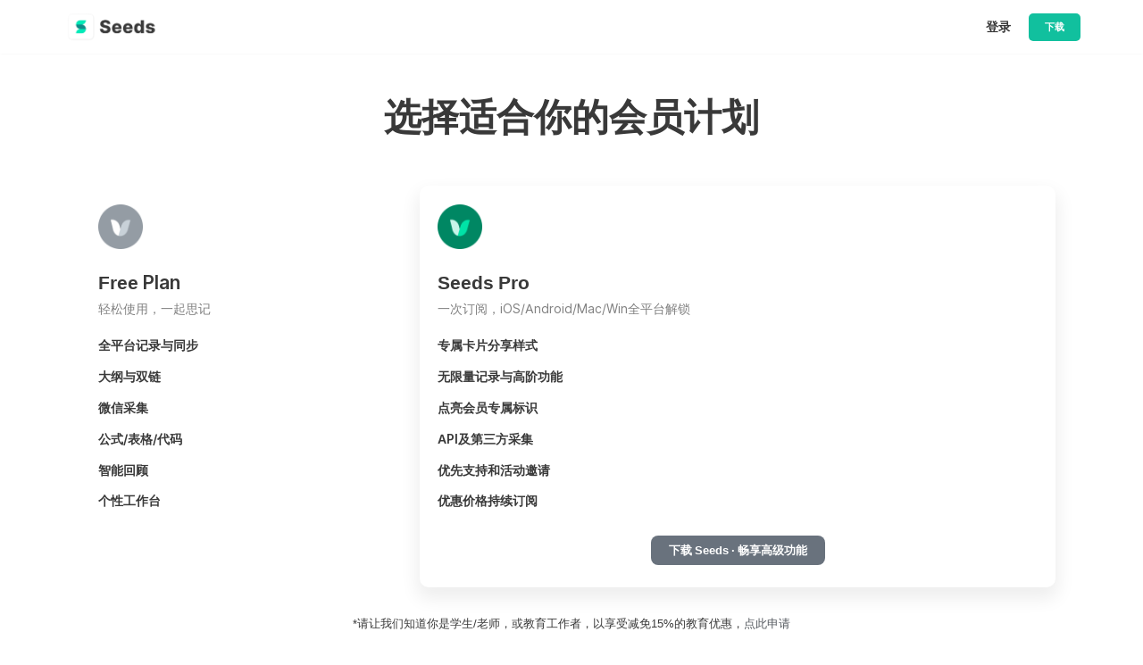

--- FILE ---
content_type: text/html; charset=UTF-8
request_url: https://seedsnote.com/pricing/
body_size: 21964
content:
<!DOCTYPE html>
<html lang="zh-CN"
	prefix="og: https://ogp.me/ns#" >

<head>
	
	<meta charset="UTF-8">
	<meta name="viewport" content="width=device-width, initial-scale=1, minimum-scale=1">
	<link rel="profile" href="http://gmpg.org/xfn/11">
		<title>会员 • Seeds Note - 卡片记录灵感，画布连接思考</title>

		<!-- All in One SEO 4.1.3.4 -->
		<meta name="description" content="选择适合你的会员计划 ¥0/年Free 免费版轻松使用，一起思记全平台记录与同步 大纲与双链 微信采集 公式/… 阅读更多 »会员"/>
		<link rel="canonical" href="https://seedsnote.com/pricing/" />
		<meta property="og:site_name" content="Seeds Note - 卡片记录灵感，画布连接思考 • more than a note-taking tool and online board" />
		<meta property="og:type" content="article" />
		<meta property="og:title" content="会员 • Seeds Note - 卡片记录灵感，画布连接思考" />
		<meta property="og:description" content="选择适合你的会员计划 ¥0/年Free 免费版轻松使用，一起思记全平台记录与同步 大纲与双链 微信采集 公式/… 阅读更多 »会员" />
		<meta property="og:url" content="https://seedsnote.com/pricing/" />
		<meta property="og:image" content="https://i0.wp.com/seedsnote.com/wp-content/uploads/2021/05/Seeds-Web-Logo-Tran.png?fit=100%2C100&#038;ssl=1" />
		<meta property="og:image:secure_url" content="https://i0.wp.com/seedsnote.com/wp-content/uploads/2021/05/Seeds-Web-Logo-Tran.png?fit=100%2C100&#038;ssl=1" />
		<meta property="article:published_time" content="2021-08-03T00:05:35Z" />
		<meta property="article:modified_time" content="2022-03-13T19:45:35Z" />
		<meta name="twitter:card" content="summary" />
		<meta name="twitter:site" content="@seedsnote" />
		<meta name="twitter:domain" content="seedsnote.com" />
		<meta name="twitter:title" content="会员 • Seeds Note - 卡片记录灵感，画布连接思考" />
		<meta name="twitter:description" content="选择适合你的会员计划 ¥0/年Free 免费版轻松使用，一起思记全平台记录与同步 大纲与双链 微信采集 公式/… 阅读更多 »会员" />
		<meta name="twitter:image" content="https://i0.wp.com/seedsnote.com/wp-content/uploads/2021/05/Seeds-Web-Logo-Tran.png?fit=100%2C100&amp;ssl=1" />
		<script type="application/ld+json" class="aioseo-schema">
			{"@context":"https:\/\/schema.org","@graph":[{"@type":"WebSite","@id":"https:\/\/seedsnote.com\/#website","url":"https:\/\/seedsnote.com\/","name":"Seeds Note - \u5361\u7247\u8bb0\u5f55\u7075\u611f\uff0c\u753b\u5e03\u8fde\u63a5\u601d\u8003","description":"more than a note-taking tool and online board","publisher":{"@id":"https:\/\/seedsnote.com\/#organization"}},{"@type":"Organization","@id":"https:\/\/seedsnote.com\/#organization","name":"Seeds\u601d\u8bb0","url":"https:\/\/seedsnote.com\/","logo":{"@type":"ImageObject","@id":"https:\/\/seedsnote.com\/#organizationLogo","url":"https:\/\/i2.wp.com\/seedsnote.com\/wp-content\/uploads\/2021\/07\/Seeds_Logo_Trans.png?fit=3072%2C3072&ssl=1","width":"3072","height":"3072"},"image":{"@id":"https:\/\/seedsnote.com\/#organizationLogo"},"sameAs":["https:\/\/twitter.com\/seedsnote"]},{"@type":"BreadcrumbList","@id":"https:\/\/seedsnote.com\/pricing\/#breadcrumblist","itemListElement":[{"@type":"ListItem","@id":"https:\/\/seedsnote.com\/#listItem","position":"1","item":{"@type":"WebPage","@id":"https:\/\/seedsnote.com\/","name":"\u4e3b\u9801","description":"Seeds Note, more than a note-taking tool and online whiteboard. \u5361\u7247\u8bb0\u5f55\u7075\u611f\uff0c\u753b\u5e03\u8fde\u63a5\u601d\u8003\uff0c\u5927\u7eb2\u5361\u7247\u6d41\u4e0e\u767d\u677f\u7684\u7ed3\u5408\uff0c\u8ba9\u4f60\u8bb0\u5f55\u66f4\u591a\uff0c\u770b\u89c1\u77e5\u8bc6\u7684\u5168\u8c8c\u3002","url":"https:\/\/seedsnote.com\/"},"nextItem":"https:\/\/seedsnote.com\/pricing\/#listItem"},{"@type":"ListItem","@id":"https:\/\/seedsnote.com\/pricing\/#listItem","position":"2","item":{"@type":"WebPage","@id":"https:\/\/seedsnote.com\/pricing\/","name":"\u4f1a\u5458","description":"\u9009\u62e9\u9002\u5408\u4f60\u7684\u4f1a\u5458\u8ba1\u5212 \u00a50\/\u5e74Free \u514d\u8d39\u7248\u8f7b\u677e\u4f7f\u7528\uff0c\u4e00\u8d77\u601d\u8bb0\u5168\u5e73\u53f0\u8bb0\u5f55\u4e0e\u540c\u6b65 \u5927\u7eb2\u4e0e\u53cc\u94fe \u5fae\u4fe1\u91c7\u96c6 \u516c\u5f0f\/\u2026 \u9605\u8bfb\u66f4\u591a \u00bb\u4f1a\u5458","url":"https:\/\/seedsnote.com\/pricing\/"},"previousItem":"https:\/\/seedsnote.com\/#listItem"}]},{"@type":"WebPage","@id":"https:\/\/seedsnote.com\/pricing\/#webpage","url":"https:\/\/seedsnote.com\/pricing\/","name":"\u4f1a\u5458 \u2022 Seeds Note - \u5361\u7247\u8bb0\u5f55\u7075\u611f\uff0c\u753b\u5e03\u8fde\u63a5\u601d\u8003","description":"\u9009\u62e9\u9002\u5408\u4f60\u7684\u4f1a\u5458\u8ba1\u5212 \u00a50\/\u5e74Free \u514d\u8d39\u7248\u8f7b\u677e\u4f7f\u7528\uff0c\u4e00\u8d77\u601d\u8bb0\u5168\u5e73\u53f0\u8bb0\u5f55\u4e0e\u540c\u6b65 \u5927\u7eb2\u4e0e\u53cc\u94fe \u5fae\u4fe1\u91c7\u96c6 \u516c\u5f0f\/\u2026 \u9605\u8bfb\u66f4\u591a \u00bb\u4f1a\u5458","inLanguage":"zh-Hans","isPartOf":{"@id":"https:\/\/seedsnote.com\/#website"},"breadcrumb":{"@id":"https:\/\/seedsnote.com\/pricing\/#breadcrumblist"},"datePublished":"2021-08-03T00:05:35+00:00","dateModified":"2022-03-13T19:45:35+00:00"}]}
		</script>
		<!-- All in One SEO -->

<link rel='dns-prefetch' href='//c0.wp.com' />
<link rel='dns-prefetch' href='//i0.wp.com' />
<link rel='dns-prefetch' href='//i1.wp.com' />
<link rel='dns-prefetch' href='//i2.wp.com' />
<link rel="alternate" type="application/rss+xml" title="Seeds Note - 卡片记录灵感，画布连接思考 &raquo; Feed" href="https://seedsnote.com/feed/" />
<link rel="alternate" type="application/rss+xml" title="Seeds Note - 卡片记录灵感，画布连接思考 &raquo; 评论 Feed" href="https://seedsnote.com/comments/feed/" />
<link rel="alternate" title="oEmbed (JSON)" type="application/json+oembed" href="https://seedsnote.com/wp-json/oembed/1.0/embed?url=https%3A%2F%2Fseedsnote.com%2Fpricing%2F" />
<link rel="alternate" title="oEmbed (XML)" type="text/xml+oembed" href="https://seedsnote.com/wp-json/oembed/1.0/embed?url=https%3A%2F%2Fseedsnote.com%2Fpricing%2F&#038;format=xml" />
<style id='wp-img-auto-sizes-contain-inline-css' type='text/css'>
img:is([sizes=auto i],[sizes^="auto," i]){contain-intrinsic-size:3000px 1500px}
/*# sourceURL=wp-img-auto-sizes-contain-inline-css */
</style>
<link rel='stylesheet' id='hfe-widgets-style-css' href='https://seedsnote.com/wp-content/plugins/header-footer-elementor/inc/widgets-css/frontend.css?ver=2.3.1' type='text/css' media='all' />
<style id='wp-emoji-styles-inline-css' type='text/css'>

	img.wp-smiley, img.emoji {
		display: inline !important;
		border: none !important;
		box-shadow: none !important;
		height: 1em !important;
		width: 1em !important;
		margin: 0 0.07em !important;
		vertical-align: -0.1em !important;
		background: none !important;
		padding: 0 !important;
	}
/*# sourceURL=wp-emoji-styles-inline-css */
</style>
<style id='classic-theme-styles-inline-css' type='text/css'>
/*! This file is auto-generated */
.wp-block-button__link{color:#fff;background-color:#32373c;border-radius:9999px;box-shadow:none;text-decoration:none;padding:calc(.667em + 2px) calc(1.333em + 2px);font-size:1.125em}.wp-block-file__button{background:#32373c;color:#fff;text-decoration:none}
/*# sourceURL=/wp-includes/css/classic-themes.min.css */
</style>
<link rel='stylesheet' id='hfe-style-css' href='https://seedsnote.com/wp-content/plugins/header-footer-elementor/assets/css/header-footer-elementor.css?ver=2.3.1' type='text/css' media='all' />
<link rel='stylesheet' id='elementor-frontend-css' href='https://seedsnote.com/wp-content/plugins/elementor/assets/css/frontend.min.css?ver=3.23.4' type='text/css' media='all' />
<link rel='stylesheet' id='eael-general-css' href='https://seedsnote.com/wp-content/plugins/essential-addons-for-elementor-lite/assets/front-end/css/view/general.min.css?ver=6.0.2' type='text/css' media='all' />
<link rel='stylesheet' id='eael-2285-css' href='https://seedsnote.com/wp-content/uploads/essential-addons-elementor/eael-2285.css?ver=1647200735' type='text/css' media='all' />
<link rel='stylesheet' id='elementor-icons-css' href='https://seedsnote.com/wp-content/plugins/elementor/assets/lib/eicons/css/elementor-icons.min.css?ver=5.30.0' type='text/css' media='all' />
<style id='elementor-icons-inline-css' type='text/css'>

		.elementor-add-new-section .elementor-add-templately-promo-button{
            background-color: #5d4fff;
            background-image: url(https://seedsnote.com/wp-content/plugins/essential-addons-for-elementor-lite/assets/admin/images/templately/logo-icon.svg);
            background-repeat: no-repeat;
            background-position: center center;
            position: relative;
        }
        
		.elementor-add-new-section .elementor-add-templately-promo-button > i{
            height: 12px;
        }
        
        body .elementor-add-new-section .elementor-add-section-area-button {
            margin-left: 0;
        }

		.elementor-add-new-section .elementor-add-templately-promo-button{
            background-color: #5d4fff;
            background-image: url(https://seedsnote.com/wp-content/plugins/essential-addons-for-elementor-lite/assets/admin/images/templately/logo-icon.svg);
            background-repeat: no-repeat;
            background-position: center center;
            position: relative;
        }
        
		.elementor-add-new-section .elementor-add-templately-promo-button > i{
            height: 12px;
        }
        
        body .elementor-add-new-section .elementor-add-section-area-button {
            margin-left: 0;
        }
/*# sourceURL=elementor-icons-inline-css */
</style>
<link rel='stylesheet' id='swiper-css' href='https://seedsnote.com/wp-content/plugins/elementor/assets/lib/swiper/v8/css/swiper.min.css?ver=8.4.5' type='text/css' media='all' />
<link rel='stylesheet' id='elementor-post-4954-css' href='https://seedsnote.com/wp-content/uploads/elementor/css/post-4954.css?ver=1725233394' type='text/css' media='all' />
<link rel='stylesheet' id='elementor-post-2285-css' href='https://seedsnote.com/wp-content/uploads/elementor/css/post-2285.css?ver=1725244820' type='text/css' media='all' />
<link rel='stylesheet' id='neve-style-css' href='https://seedsnote.com/wp-content/themes/neve/assets/css/style-legacy.min.css?ver=3.1.6' type='text/css' media='all' />
<style id='neve-style-inline-css' type='text/css'>
.header-menu-sidebar-inner li.menu-item-nav-search { display: none; }
		[data-row-id] .row { display: flex !important; align-items: center; flex-wrap: unset;}
		@media (max-width: 960px) { .footer--row .row { flex-direction: column; } }
.nv-meta-list li.meta:not(:last-child):after { content:"/" }
 .container{ max-width: 748px; } .single-post-container .alignfull > [class*="__inner-container"], .single-post-container .alignwide > [class*="__inner-container"]{ max-width:718px } .button.button-primary, button, input[type=button], .btn, input[type="submit"], /* Buttons in navigation */ ul[id^="nv-primary-navigation"] li.button.button-primary > a, .menu li.button.button-primary > a, .wp-block-button.is-style-primary .wp-block-button__link, .wc-block-grid .wp-block-button .wp-block-button__link, form input[type="submit"], form button[type="submit"]{ background-color: var(--nv-primary-accent);color: #ffffff;border-radius:3px 3px 3px 3px;border:none;border-width:1px 1px 1px 1px; } .button.button-primary:hover, ul[id^="nv-primary-navigation"] li.button.button-primary > a:hover, .menu li.button.button-primary > a:hover, .wp-block-button.is-style-primary .wp-block-button__link:hover, .wc-block-grid .wp-block-button .wp-block-button__link:hover, form input[type="submit"]:hover, form button[type="submit"]:hover{ background-color: var(--nv-primary-accent);color: #ffffff; } .button.button-secondary:not(.secondary-default), .wp-block-button.is-style-secondary .wp-block-button__link{ background-color: var(--nv-primary-accent);color: #ffffff;border-radius:3px 3px 3px 3px;border:none;border-width:1px 1px 1px 1px; } .button.button-secondary.secondary-default{ background-color: var(--nv-primary-accent);color: #ffffff;border-radius:3px 3px 3px 3px;border:none;border-width:1px 1px 1px 1px; } .button.button-secondary:not(.secondary-default):hover, .wp-block-button.is-style-secondary .wp-block-button__link:hover{ background-color: var(--nv-primary-accent);color: #ffffff; } .button.button-secondary.secondary-default:hover{ background-color: var(--nv-primary-accent);color: #ffffff; } body, .site-title{ font-size: 14px; line-height: 1.6em; letter-spacing: 0px; font-weight: 400; text-transform: none; font-family: Inter, var(--nv-fallback-ff); } h1, .single h1.entry-title{ font-size: 1.5em; line-height: 1.6em; letter-spacing: 0px; font-weight: 600; text-transform: none; } h2{ font-size: 1.3em; line-height: 1.6em; letter-spacing: 0px; font-weight: 600; text-transform: none; } h3, .woocommerce-checkout h3{ font-size: 1.1em; line-height: 1.6em; letter-spacing: 0px; font-weight: 600; text-transform: none; } h4{ font-size: 1em; line-height: 1.6em; letter-spacing: 0px; font-weight: 600; text-transform: none; } h5{ font-size: 0.75em; line-height: 1.6em; letter-spacing: 0px; font-weight: 600; text-transform: none; } h6{ font-size: 0.75em; line-height: 1.6em; letter-spacing: 0px; font-weight: 600; text-transform: none; } .single h1.entry-title{ text-transform: none; } form input:read-write, form textarea, form select, form select option, form.wp-block-search input.wp-block-search__input, .widget select{ color: var(--nv-text-color); font-family: Inter, var(--nv-fallback-ff); } form.search-form input:read-write{ padding-right:45px !important; font-family: Inter, var(--nv-fallback-ff); } .global-styled{ --bgColor: var(--nv-site-bg); } .header-main-inner,.header-main-inner a:not(.button),.header-main-inner .navbar-toggle{ color: var(--nv-primary-accent); } .header-main-inner .nv-icon svg,.header-main-inner .nv-contact-list svg{ fill: var(--nv-primary-accent); } .header-main-inner .icon-bar{ background-color: var(--nv-primary-accent); } .hfg_header .header-main-inner .nav-ul .sub-menu{ background-color: var(--nv-site-bg); } .hfg_header .header-main-inner{ background-color: var(--nv-site-bg); } .header-menu-sidebar .header-menu-sidebar-bg,.header-menu-sidebar .header-menu-sidebar-bg a:not(.button),.header-menu-sidebar .header-menu-sidebar-bg .navbar-toggle{ color: var(--nv-text-color); } .header-menu-sidebar .header-menu-sidebar-bg .nv-icon svg,.header-menu-sidebar .header-menu-sidebar-bg .nv-contact-list svg{ fill: var(--nv-text-color); } .header-menu-sidebar .header-menu-sidebar-bg .icon-bar{ background-color: var(--nv-text-color); } .hfg_header .header-menu-sidebar .header-menu-sidebar-bg .nav-ul .sub-menu{ background-color: var(--nv-site-bg); } .hfg_header .header-menu-sidebar .header-menu-sidebar-bg{ background-color: var(--nv-site-bg); } .header-menu-sidebar{ width: 150px; } .builder-item--logo .site-logo img{ max-width: 110px; } .builder-item--logo .site-logo{ padding:10px 0px 10px 0px; } .builder-item--logo{ margin:0px 0px 0px 0px; } .builder-item--nav-icon .navbar-toggle, .header-menu-sidebar .close-sidebar-panel .navbar-toggle{ border-radius:3px 3px 3px 3px;border:none;border-width:1px 1px 1px 1px; } .builder-item--nav-icon .navbar-toggle{ padding:10px 15px 10px 15px; } .builder-item--nav-icon{ margin:0px 0px 0px 0px; } .builder-item--primary-menu .nav-menu-primary > .nav-ul li:not(.woocommerce-mini-cart-item) > a,.builder-item--primary-menu .nav-menu-primary > .nav-ul .has-caret > a,.builder-item--primary-menu .nav-menu-primary > .nav-ul .neve-mm-heading span,.builder-item--primary-menu .nav-menu-primary > .nav-ul .has-caret{ color: var(--nv-text-color); } .builder-item--primary-menu .nav-menu-primary > .nav-ul li:not(.woocommerce-mini-cart-item) > a:after,.builder-item--primary-menu .nav-menu-primary > .nav-ul li > .has-caret > a:after{ background-color: var(--nv-c-1); } .builder-item--primary-menu .nav-menu-primary > .nav-ul li:not(.woocommerce-mini-cart-item):hover > a,.builder-item--primary-menu .nav-menu-primary > .nav-ul li:hover > .has-caret > a,.builder-item--primary-menu .nav-menu-primary > .nav-ul li:hover > .has-caret{ color: var(--nv-c-1); } .builder-item--primary-menu .nav-menu-primary > .nav-ul li:hover > .has-caret svg{ fill: var(--nv-c-1); } .builder-item--primary-menu .nav-menu-primary > .nav-ul li.current-menu-item > a,.builder-item--primary-menu .nav-menu-primary > .nav-ul li.current_page_item > a,.builder-item--primary-menu .nav-menu-primary > .nav-ul li.current_page_item > .has-caret > a{ color: var(--nv-text-color); } .builder-item--primary-menu .nav-menu-primary > .nav-ul li.current-menu-item > .has-caret svg{ fill: var(--nv-text-color); } .builder-item--primary-menu .nav-ul > li:not(:last-of-type){ margin-right:20px; } .builder-item--primary-menu .style-full-height .nav-ul li:not(.menu-item-nav-search):not(.menu-item-nav-cart):hover > a:after{ width: calc(100% + 20px); } .builder-item--primary-menu .nav-ul li a, .builder-item--primary-menu .neve-mm-heading span{ min-height: 25px; } .builder-item--primary-menu{ font-size: 1em; line-height: 1.6em; letter-spacing: 0px; font-weight: 600; text-transform: none;padding:0px 0px 0px 0px;margin:0px 0px 0px 0px; } .builder-item--primary-menu svg{ width: 1em;height: 1em; } .builder-item > .item--inner.builder-item--button_base > .component-wrap > a.button.button-primary{ background-color: var(--nv-c-1);border-radius:5px 5px 5px 5px;border:none;border-width:1px 1px 1px 1px;padding:4px 12px 4px 12px; } .builder-item--button_base{ margin:0px 0px 0px 0px; } .builder-item--secondary-menu .nav-ul#secondary-menu li > a{ color: var(--nv-text-color); } .builder-item--secondary-menu .nav-ul a:after{ background-color: var(--nv-secondary-accent); } .builder-item--secondary-menu .nav-menu-secondary:not(.style-full-height) .nav-ul#secondary-menu li:hover > a{ color: var(--nv-secondary-accent); } .builder-item--secondary-menu .nav-ul li:not(:last-child){ margin-right:10px; } .builder-item--secondary-menu .style-full-height .nav-ul li:hover > a:after{ width: calc(100% + 10px); } .builder-item--secondary-menu .nav-ul > li > a{ min-height: 25px; } .builder-item--secondary-menu .nav-ul li > a{ font-size: 1em; line-height: 1.6em; letter-spacing: 0px; font-weight: 400; text-transform: none; } .builder-item--secondary-menu .nav-ul li > a svg{ width: 1em;height: 1em; } .builder-item--secondary-menu{ padding:0px 0px 0px 0px;margin:0px 0px 0px 0px; } .footer-top-inner{ background-color: var(--nv-light-bg); } .footer-top-inner,.footer-top-inner a:not(.button),.footer-top-inner .navbar-toggle{ color: var(--nv-text-color); } .footer-top-inner .nv-icon svg,.footer-top-inner .nv-contact-list svg{ fill: var(--nv-text-color); } .footer-top-inner .icon-bar{ background-color: var(--nv-text-color); } .footer-top-inner .nav-ul .sub-menu{ background-color: var(--nv-light-bg); } .builder-item--footer-one-widgets{ padding:0px 0px 0px 0px;margin:0px 0px 0px 0px; } @media(min-width: 576px){ .container{ max-width: 992px; } .single-post-container .alignfull > [class*="__inner-container"], .single-post-container .alignwide > [class*="__inner-container"]{ max-width:962px } body, .site-title{ font-size: 14px; line-height: 1.6em; letter-spacing: 0px; } h1, .single h1.entry-title{ font-size: 1.5em; line-height: 1.6em; letter-spacing: 0px; } h2{ font-size: 1.3em; line-height: 1.6em; letter-spacing: 0px; } h3, .woocommerce-checkout h3{ font-size: 1.1em; line-height: 1.6em; letter-spacing: 0px; } h4{ font-size: 1em; line-height: 1.6em; letter-spacing: 0px; } h5{ font-size: 0.75em; line-height: 1.6em; letter-spacing: 0px; } h6{ font-size: 0.75em; line-height: 1.6em; letter-spacing: 0px; } .header-menu-sidebar{ width: 350px; } .builder-item--logo .site-logo img{ max-width: 120px; } .builder-item--logo .site-logo{ padding:10px 0px 10px 0px; } .builder-item--logo{ margin:0px 0px 0px 0px; } .builder-item--nav-icon .navbar-toggle{ padding:10px 15px 10px 15px; } .builder-item--nav-icon{ margin:0px 0px 0px 0px; } .builder-item--primary-menu .nav-ul > li:not(:last-of-type){ margin-right:20px; } .builder-item--primary-menu .style-full-height .nav-ul li:not(.menu-item-nav-search):not(.menu-item-nav-cart):hover > a:after{ width: calc(100% + 20px); } .builder-item--primary-menu .nav-ul li a, .builder-item--primary-menu .neve-mm-heading span{ min-height: 25px; } .builder-item--primary-menu{ font-size: 1em; line-height: 1.6em; letter-spacing: 0px;padding:0px 0px 0px 0px;margin:0px 0px 0px 0px; } .builder-item--primary-menu svg{ width: 1em;height: 1em; } .builder-item > .item--inner.builder-item--button_base > .component-wrap > a.button.button-primary{ padding:8px 18px 8px 18px; } .builder-item--button_base{ margin:0px 0px 0px 0px; } .builder-item--secondary-menu .nav-ul li:not(:last-child){ margin-right:20px; } .builder-item--secondary-menu .style-full-height .nav-ul li:hover > a:after{ width: calc(100% + 20px); } .builder-item--secondary-menu .nav-ul > li > a{ min-height: 25px; } .builder-item--secondary-menu .nav-ul li > a{ font-size: 1em; line-height: 1.6em; letter-spacing: 0px; } .builder-item--secondary-menu .nav-ul li > a svg{ width: 1em;height: 1em; } .builder-item--secondary-menu{ padding:0px 0px 0px 0px;margin:0px 0px 0px 0px; } .builder-item--footer-one-widgets{ padding:0px 0px 0px 0px;margin:0px 0px 0px 0px; } }@media(min-width: 960px){ .container{ max-width: 1170px; } body:not(.single):not(.archive):not(.blog):not(.search):not(.error404) .neve-main > .container .col, body.post-type-archive-course .neve-main > .container .col, body.post-type-archive-llms_membership .neve-main > .container .col{ max-width: 100%; } body:not(.single):not(.archive):not(.blog):not(.search):not(.error404) .nv-sidebar-wrap, body.post-type-archive-course .nv-sidebar-wrap, body.post-type-archive-llms_membership .nv-sidebar-wrap{ max-width: 0%; } .neve-main > .archive-container .nv-index-posts.col{ max-width: 80%; } .neve-main > .archive-container .nv-sidebar-wrap{ max-width: 20%; } .neve-main > .single-post-container .nv-single-post-wrap.col{ max-width: 80%; } .single-post-container .alignfull > [class*="__inner-container"], .single-post-container .alignwide > [class*="__inner-container"]{ max-width:906px } .container-fluid.single-post-container .alignfull > [class*="__inner-container"], .container-fluid.single-post-container .alignwide > [class*="__inner-container"]{ max-width:calc(80% + 15px) } .neve-main > .single-post-container .nv-sidebar-wrap{ max-width: 20%; } body, .site-title{ font-size: 14px; line-height: 1.4em; letter-spacing: 0px; } h1, .single h1.entry-title{ font-size: 2em; line-height: 1.6em; letter-spacing: 0px; } h2{ font-size: 1.75em; line-height: 1.6em; letter-spacing: 0px; } h3, .woocommerce-checkout h3{ font-size: 1.5em; line-height: 1.6em; letter-spacing: 0px; } h4{ font-size: 1.25em; line-height: 1.6em; letter-spacing: 0px; } h5{ font-size: 1em; line-height: 1.6em; letter-spacing: 0px; } h6{ font-size: 1em; line-height: 1.6em; letter-spacing: 0px; } .blog .blog-entry-title, .archive .blog-entry-title{ font-size: 0em; } .header-main-inner{ height:60px; } .header-menu-sidebar{ width: 350px; } .builder-item--logo .site-logo img{ max-width: 110px; } .builder-item--logo .site-logo{ padding:10px 0px 10px 0px; } .builder-item--logo{ margin:0px 0px 0px 0px; } .builder-item--nav-icon .navbar-toggle{ padding:10px 15px 10px 15px; } .builder-item--nav-icon{ margin:0px 0px 0px 0px; } .builder-item--primary-menu .nav-ul > li:not(:last-of-type){ margin-right:20px; } .builder-item--primary-menu .style-full-height .nav-ul li:not(.menu-item-nav-search):not(.menu-item-nav-cart) > a:after{ left:-10px;right:-10px } .builder-item--primary-menu .style-full-height .nav-ul li:not(.menu-item-nav-search):not(.menu-item-nav-cart):hover > a:after{ width: calc(100% + 20px); } .builder-item--primary-menu .nav-ul li a, .builder-item--primary-menu .neve-mm-heading span{ min-height: 25px; } .builder-item--primary-menu{ font-size: 1em; line-height: 1.6em; letter-spacing: 0px;padding:0px 0px 0px 0px;margin:0px 0px 0px 0px; } .builder-item--primary-menu svg{ width: 1em;height: 1em; } .builder-item > .item--inner.builder-item--button_base > .component-wrap > a.button.button-primary{ padding:8px 18px 8px 18px; } .builder-item--button_base{ margin:0px 0px 0px 0px; } .builder-item--secondary-menu .nav-ul li:not(:last-child){ margin-right:20px; } .builder-item--secondary-menu .style-full-height #secondary-menu.nav-ul > li > a:after{ left:-10px;right:-10px } .builder-item--secondary-menu .style-full-height .nav-ul li:hover > a:after{ width: calc(100% + 20px); } .builder-item--secondary-menu .nav-ul > li > a{ min-height: 25px; } .builder-item--secondary-menu .nav-ul li > a{ font-size: 1em; line-height: 1.6em; letter-spacing: 0px; } .builder-item--secondary-menu .nav-ul li > a svg{ width: 1em;height: 1em; } .builder-item--secondary-menu{ padding:0px 0px 0px 0px;margin:0px 0px 0px 0px; } .builder-item--footer-one-widgets{ padding:0px 0px 0px 0px;margin:0px 0px 0px 0px; } }.nv-content-wrap .elementor a:not(.button):not(.wp-block-file__button){ text-decoration: none; }:root{--nv-primary-accent:#54595f;--nv-secondary-accent:#11c09e;--nv-site-bg:#ffffff;--nv-light-bg:#ffffff;--nv-dark-bg:#14171c;--nv-text-color:#393939;--nv-text-dark-bg:#ffffff;--nv-c-1:#11c09e;--nv-c-2:#f37262;--nv-fallback-ff:Arial, Helvetica, sans-serif;}
:root{--e-global-color-nvprimaryaccent:#54595f;--e-global-color-nvsecondaryaccent:#11c09e;--e-global-color-nvsitebg:#ffffff;--e-global-color-nvlightbg:#ffffff;--e-global-color-nvdarkbg:#14171c;--e-global-color-nvtextcolor:#393939;--e-global-color-nvtextdarkbg:#ffffff;--e-global-color-nvc1:#11c09e;--e-global-color-nvc2:#f37262;}
 #content.neve-main .container .alignfull > [class*="__inner-container"],#content.neve-main .alignwide > [class*="__inner-container"]{ max-width: 718px; } @media(min-width: 576px){ #content.neve-main .container .alignfull > [class*="__inner-container"],#content.neve-main .alignwide > [class*="__inner-container"]{ max-width: 962px; } } @media(min-width: 960px) { #content.neve-main .container .alignfull > [class*="__inner-container"],#content.neve-main .container .alignwide > [class*="__inner-container"]{ max-width: 1140px; } #content.neve-main > .container > .row > .col{ max-width: 100%; } #content.neve-main > .container > .row > .nv-sidebar-wrap, #content.neve-main > .container > .row > .nv-sidebar-wrap.shop-sidebar { max-width: 0%; } } 
/*# sourceURL=neve-style-inline-css */
</style>
<link rel='stylesheet' id='newsletter-css' href='https://seedsnote.com/wp-content/plugins/newsletter/style.css?ver=7.2.1' type='text/css' media='all' />
<link rel='stylesheet' id='hfe-elementor-icons-css' href='https://seedsnote.com/wp-content/plugins/elementor/assets/lib/eicons/css/elementor-icons.min.css?ver=5.34.0' type='text/css' media='all' />
<link rel='stylesheet' id='hfe-icons-list-css' href='https://seedsnote.com/wp-content/plugins/elementor/assets/css/widget-icon-list.min.css?ver=3.24.3' type='text/css' media='all' />
<link rel='stylesheet' id='hfe-social-icons-css' href='https://seedsnote.com/wp-content/plugins/elementor/assets/css/widget-social-icons.min.css?ver=3.24.0' type='text/css' media='all' />
<link rel='stylesheet' id='hfe-social-share-icons-brands-css' href='https://seedsnote.com/wp-content/plugins/elementor/assets/lib/font-awesome/css/brands.css?ver=5.15.3' type='text/css' media='all' />
<link rel='stylesheet' id='hfe-social-share-icons-fontawesome-css' href='https://seedsnote.com/wp-content/plugins/elementor/assets/lib/font-awesome/css/fontawesome.css?ver=5.15.3' type='text/css' media='all' />
<link rel='stylesheet' id='hfe-nav-menu-icons-css' href='https://seedsnote.com/wp-content/plugins/elementor/assets/lib/font-awesome/css/solid.css?ver=5.15.3' type='text/css' media='all' />
<link rel='stylesheet' id='neve-google-font-inter-css' href='https://seedsnote.com/wp-content/uploads/fonts/7cce83f2a7a2694dc8df60caef0f6d97/font.css?v=1674874738' type='text/css' media='all' />
<link rel='stylesheet' id='google-fonts-1-css' href='https://seedsnote.com/wp-content/uploads/fonts/8217c279c2245a718d5877f32318e76b/font.css?v=1722825406' type='text/css' media='all' />
<link rel='stylesheet' id='elementor-icons-shared-0-css' href='https://seedsnote.com/wp-content/plugins/elementor/assets/lib/font-awesome/css/fontawesome.min.css?ver=5.15.3' type='text/css' media='all' />
<link rel='stylesheet' id='elementor-icons-fa-solid-css' href='https://seedsnote.com/wp-content/plugins/elementor/assets/lib/font-awesome/css/solid.min.css?ver=5.15.3' type='text/css' media='all' />
<link rel='stylesheet' id='jetpack_css-css' href='https://c0.wp.com/p/jetpack/9.9.3/css/jetpack.css' type='text/css' media='all' />
<link rel="preconnect" href="https://fonts.gstatic.com/" crossorigin><script type="text/javascript" src="https://c0.wp.com/c/6.9/wp-includes/js/jquery/jquery.min.js" id="jquery-core-js"></script>
<script type="text/javascript" src="https://c0.wp.com/c/6.9/wp-includes/js/jquery/jquery-migrate.min.js" id="jquery-migrate-js"></script>
<script type="text/javascript" id="jquery-js-after">
/* <![CDATA[ */
!function($){"use strict";$(document).ready(function(){$(this).scrollTop()>100&&$(".hfe-scroll-to-top-wrap").removeClass("hfe-scroll-to-top-hide"),$(window).scroll(function(){$(this).scrollTop()<100?$(".hfe-scroll-to-top-wrap").fadeOut(300):$(".hfe-scroll-to-top-wrap").fadeIn(300)}),$(".hfe-scroll-to-top-wrap").on("click",function(){$("html, body").animate({scrollTop:0},300);return!1})})}(jQuery);
//# sourceURL=jquery-js-after
/* ]]> */
</script>
<link rel="https://api.w.org/" href="https://seedsnote.com/wp-json/" /><link rel="alternate" title="JSON" type="application/json" href="https://seedsnote.com/wp-json/wp/v2/pages/2285" /><link rel="EditURI" type="application/rsd+xml" title="RSD" href="https://seedsnote.com/xmlrpc.php?rsd" />
<meta name="generator" content="WordPress 6.9" />
<link rel='shortlink' href='https://seedsnote.com/?p=2285' />
<style type='text/css'>img#wpstats{display:none}</style>
		<meta name="generator" content="Elementor 3.23.4; features: additional_custom_breakpoints, e_lazyload; settings: css_print_method-external, google_font-enabled, font_display-auto">
			<style>
				.e-con.e-parent:nth-of-type(n+4):not(.e-lazyloaded):not(.e-no-lazyload),
				.e-con.e-parent:nth-of-type(n+4):not(.e-lazyloaded):not(.e-no-lazyload) * {
					background-image: none !important;
				}
				@media screen and (max-height: 1024px) {
					.e-con.e-parent:nth-of-type(n+3):not(.e-lazyloaded):not(.e-no-lazyload),
					.e-con.e-parent:nth-of-type(n+3):not(.e-lazyloaded):not(.e-no-lazyload) * {
						background-image: none !important;
					}
				}
				@media screen and (max-height: 640px) {
					.e-con.e-parent:nth-of-type(n+2):not(.e-lazyloaded):not(.e-no-lazyload),
					.e-con.e-parent:nth-of-type(n+2):not(.e-lazyloaded):not(.e-no-lazyload) * {
						background-image: none !important;
					}
				}
			</style>
			<link rel="icon" href="https://i2.wp.com/seedsnote.com/wp-content/uploads/2022/03/256-白底.png?fit=32%2C32&#038;ssl=1" sizes="32x32" />
<link rel="icon" href="https://i2.wp.com/seedsnote.com/wp-content/uploads/2022/03/256-白底.png?fit=192%2C192&#038;ssl=1" sizes="192x192" />
<link rel="apple-touch-icon" href="https://i2.wp.com/seedsnote.com/wp-content/uploads/2022/03/256-白底.png?fit=180%2C180&#038;ssl=1" />
<meta name="msapplication-TileImage" content="https://i2.wp.com/seedsnote.com/wp-content/uploads/2022/03/256-白底.png?fit=256%2C256&#038;ssl=1" />

	<style id='global-styles-inline-css' type='text/css'>
:root{--wp--preset--aspect-ratio--square: 1;--wp--preset--aspect-ratio--4-3: 4/3;--wp--preset--aspect-ratio--3-4: 3/4;--wp--preset--aspect-ratio--3-2: 3/2;--wp--preset--aspect-ratio--2-3: 2/3;--wp--preset--aspect-ratio--16-9: 16/9;--wp--preset--aspect-ratio--9-16: 9/16;--wp--preset--color--black: #000000;--wp--preset--color--cyan-bluish-gray: #abb8c3;--wp--preset--color--white: #ffffff;--wp--preset--color--pale-pink: #f78da7;--wp--preset--color--vivid-red: #cf2e2e;--wp--preset--color--luminous-vivid-orange: #ff6900;--wp--preset--color--luminous-vivid-amber: #fcb900;--wp--preset--color--light-green-cyan: #7bdcb5;--wp--preset--color--vivid-green-cyan: #00d084;--wp--preset--color--pale-cyan-blue: #8ed1fc;--wp--preset--color--vivid-cyan-blue: #0693e3;--wp--preset--color--vivid-purple: #9b51e0;--wp--preset--color--neve-link-color: var(--nv-primary-accent);--wp--preset--color--neve-link-hover-color: var(--nv-secondary-accent);--wp--preset--color--nv-site-bg: var(--nv-site-bg);--wp--preset--color--nv-light-bg: var(--nv-light-bg);--wp--preset--color--nv-dark-bg: var(--nv-dark-bg);--wp--preset--color--neve-text-color: var(--nv-text-color);--wp--preset--color--nv-text-dark-bg: var(--nv-text-dark-bg);--wp--preset--color--nv-c-1: var(--nv-c-1);--wp--preset--color--nv-c-2: var(--nv-c-2);--wp--preset--gradient--vivid-cyan-blue-to-vivid-purple: linear-gradient(135deg,rgb(6,147,227) 0%,rgb(155,81,224) 100%);--wp--preset--gradient--light-green-cyan-to-vivid-green-cyan: linear-gradient(135deg,rgb(122,220,180) 0%,rgb(0,208,130) 100%);--wp--preset--gradient--luminous-vivid-amber-to-luminous-vivid-orange: linear-gradient(135deg,rgb(252,185,0) 0%,rgb(255,105,0) 100%);--wp--preset--gradient--luminous-vivid-orange-to-vivid-red: linear-gradient(135deg,rgb(255,105,0) 0%,rgb(207,46,46) 100%);--wp--preset--gradient--very-light-gray-to-cyan-bluish-gray: linear-gradient(135deg,rgb(238,238,238) 0%,rgb(169,184,195) 100%);--wp--preset--gradient--cool-to-warm-spectrum: linear-gradient(135deg,rgb(74,234,220) 0%,rgb(151,120,209) 20%,rgb(207,42,186) 40%,rgb(238,44,130) 60%,rgb(251,105,98) 80%,rgb(254,248,76) 100%);--wp--preset--gradient--blush-light-purple: linear-gradient(135deg,rgb(255,206,236) 0%,rgb(152,150,240) 100%);--wp--preset--gradient--blush-bordeaux: linear-gradient(135deg,rgb(254,205,165) 0%,rgb(254,45,45) 50%,rgb(107,0,62) 100%);--wp--preset--gradient--luminous-dusk: linear-gradient(135deg,rgb(255,203,112) 0%,rgb(199,81,192) 50%,rgb(65,88,208) 100%);--wp--preset--gradient--pale-ocean: linear-gradient(135deg,rgb(255,245,203) 0%,rgb(182,227,212) 50%,rgb(51,167,181) 100%);--wp--preset--gradient--electric-grass: linear-gradient(135deg,rgb(202,248,128) 0%,rgb(113,206,126) 100%);--wp--preset--gradient--midnight: linear-gradient(135deg,rgb(2,3,129) 0%,rgb(40,116,252) 100%);--wp--preset--font-size--small: 13px;--wp--preset--font-size--medium: 20px;--wp--preset--font-size--large: 36px;--wp--preset--font-size--x-large: 42px;--wp--preset--spacing--20: 0.44rem;--wp--preset--spacing--30: 0.67rem;--wp--preset--spacing--40: 1rem;--wp--preset--spacing--50: 1.5rem;--wp--preset--spacing--60: 2.25rem;--wp--preset--spacing--70: 3.38rem;--wp--preset--spacing--80: 5.06rem;--wp--preset--shadow--natural: 6px 6px 9px rgba(0, 0, 0, 0.2);--wp--preset--shadow--deep: 12px 12px 50px rgba(0, 0, 0, 0.4);--wp--preset--shadow--sharp: 6px 6px 0px rgba(0, 0, 0, 0.2);--wp--preset--shadow--outlined: 6px 6px 0px -3px rgb(255, 255, 255), 6px 6px rgb(0, 0, 0);--wp--preset--shadow--crisp: 6px 6px 0px rgb(0, 0, 0);}:where(.is-layout-flex){gap: 0.5em;}:where(.is-layout-grid){gap: 0.5em;}body .is-layout-flex{display: flex;}.is-layout-flex{flex-wrap: wrap;align-items: center;}.is-layout-flex > :is(*, div){margin: 0;}body .is-layout-grid{display: grid;}.is-layout-grid > :is(*, div){margin: 0;}:where(.wp-block-columns.is-layout-flex){gap: 2em;}:where(.wp-block-columns.is-layout-grid){gap: 2em;}:where(.wp-block-post-template.is-layout-flex){gap: 1.25em;}:where(.wp-block-post-template.is-layout-grid){gap: 1.25em;}.has-black-color{color: var(--wp--preset--color--black) !important;}.has-cyan-bluish-gray-color{color: var(--wp--preset--color--cyan-bluish-gray) !important;}.has-white-color{color: var(--wp--preset--color--white) !important;}.has-pale-pink-color{color: var(--wp--preset--color--pale-pink) !important;}.has-vivid-red-color{color: var(--wp--preset--color--vivid-red) !important;}.has-luminous-vivid-orange-color{color: var(--wp--preset--color--luminous-vivid-orange) !important;}.has-luminous-vivid-amber-color{color: var(--wp--preset--color--luminous-vivid-amber) !important;}.has-light-green-cyan-color{color: var(--wp--preset--color--light-green-cyan) !important;}.has-vivid-green-cyan-color{color: var(--wp--preset--color--vivid-green-cyan) !important;}.has-pale-cyan-blue-color{color: var(--wp--preset--color--pale-cyan-blue) !important;}.has-vivid-cyan-blue-color{color: var(--wp--preset--color--vivid-cyan-blue) !important;}.has-vivid-purple-color{color: var(--wp--preset--color--vivid-purple) !important;}.has-black-background-color{background-color: var(--wp--preset--color--black) !important;}.has-cyan-bluish-gray-background-color{background-color: var(--wp--preset--color--cyan-bluish-gray) !important;}.has-white-background-color{background-color: var(--wp--preset--color--white) !important;}.has-pale-pink-background-color{background-color: var(--wp--preset--color--pale-pink) !important;}.has-vivid-red-background-color{background-color: var(--wp--preset--color--vivid-red) !important;}.has-luminous-vivid-orange-background-color{background-color: var(--wp--preset--color--luminous-vivid-orange) !important;}.has-luminous-vivid-amber-background-color{background-color: var(--wp--preset--color--luminous-vivid-amber) !important;}.has-light-green-cyan-background-color{background-color: var(--wp--preset--color--light-green-cyan) !important;}.has-vivid-green-cyan-background-color{background-color: var(--wp--preset--color--vivid-green-cyan) !important;}.has-pale-cyan-blue-background-color{background-color: var(--wp--preset--color--pale-cyan-blue) !important;}.has-vivid-cyan-blue-background-color{background-color: var(--wp--preset--color--vivid-cyan-blue) !important;}.has-vivid-purple-background-color{background-color: var(--wp--preset--color--vivid-purple) !important;}.has-black-border-color{border-color: var(--wp--preset--color--black) !important;}.has-cyan-bluish-gray-border-color{border-color: var(--wp--preset--color--cyan-bluish-gray) !important;}.has-white-border-color{border-color: var(--wp--preset--color--white) !important;}.has-pale-pink-border-color{border-color: var(--wp--preset--color--pale-pink) !important;}.has-vivid-red-border-color{border-color: var(--wp--preset--color--vivid-red) !important;}.has-luminous-vivid-orange-border-color{border-color: var(--wp--preset--color--luminous-vivid-orange) !important;}.has-luminous-vivid-amber-border-color{border-color: var(--wp--preset--color--luminous-vivid-amber) !important;}.has-light-green-cyan-border-color{border-color: var(--wp--preset--color--light-green-cyan) !important;}.has-vivid-green-cyan-border-color{border-color: var(--wp--preset--color--vivid-green-cyan) !important;}.has-pale-cyan-blue-border-color{border-color: var(--wp--preset--color--pale-cyan-blue) !important;}.has-vivid-cyan-blue-border-color{border-color: var(--wp--preset--color--vivid-cyan-blue) !important;}.has-vivid-purple-border-color{border-color: var(--wp--preset--color--vivid-purple) !important;}.has-vivid-cyan-blue-to-vivid-purple-gradient-background{background: var(--wp--preset--gradient--vivid-cyan-blue-to-vivid-purple) !important;}.has-light-green-cyan-to-vivid-green-cyan-gradient-background{background: var(--wp--preset--gradient--light-green-cyan-to-vivid-green-cyan) !important;}.has-luminous-vivid-amber-to-luminous-vivid-orange-gradient-background{background: var(--wp--preset--gradient--luminous-vivid-amber-to-luminous-vivid-orange) !important;}.has-luminous-vivid-orange-to-vivid-red-gradient-background{background: var(--wp--preset--gradient--luminous-vivid-orange-to-vivid-red) !important;}.has-very-light-gray-to-cyan-bluish-gray-gradient-background{background: var(--wp--preset--gradient--very-light-gray-to-cyan-bluish-gray) !important;}.has-cool-to-warm-spectrum-gradient-background{background: var(--wp--preset--gradient--cool-to-warm-spectrum) !important;}.has-blush-light-purple-gradient-background{background: var(--wp--preset--gradient--blush-light-purple) !important;}.has-blush-bordeaux-gradient-background{background: var(--wp--preset--gradient--blush-bordeaux) !important;}.has-luminous-dusk-gradient-background{background: var(--wp--preset--gradient--luminous-dusk) !important;}.has-pale-ocean-gradient-background{background: var(--wp--preset--gradient--pale-ocean) !important;}.has-electric-grass-gradient-background{background: var(--wp--preset--gradient--electric-grass) !important;}.has-midnight-gradient-background{background: var(--wp--preset--gradient--midnight) !important;}.has-small-font-size{font-size: var(--wp--preset--font-size--small) !important;}.has-medium-font-size{font-size: var(--wp--preset--font-size--medium) !important;}.has-large-font-size{font-size: var(--wp--preset--font-size--large) !important;}.has-x-large-font-size{font-size: var(--wp--preset--font-size--x-large) !important;}
/*# sourceURL=global-styles-inline-css */
</style>
<link rel='stylesheet' id='font-awesome-5-all-css' href='https://seedsnote.com/wp-content/plugins/elementor/assets/lib/font-awesome/css/all.min.css?ver=6.0.2' type='text/css' media='all' />
<link rel='stylesheet' id='font-awesome-4-shim-css' href='https://seedsnote.com/wp-content/plugins/elementor/assets/lib/font-awesome/css/v4-shims.min.css?ver=6.0.2' type='text/css' media='all' />
<link rel='stylesheet' id='elementor-post-2362-css' href='https://seedsnote.com/wp-content/uploads/elementor/css/post-2362.css?ver=1725233394' type='text/css' media='all' />
</head>

<body  class="wp-singular page-template page-template-page-templates page-template-template-pagebuilder-full-width page-template-page-templatestemplate-pagebuilder-full-width-php page page-id-2285 wp-custom-logo wp-theme-neve ehf-template-neve ehf-stylesheet-neve  nv-sidebar-full-width menu_sidebar_slide_right elementor-default elementor-kit-4954 elementor-page elementor-page-2285 nv-template" id="neve_body"  >
<div class="wrapper">
	
	<header class="header" role="banner" next-page-hide>
		<a class="neve-skip-link show-on-focus" href="#content" >
			跳至正文		</a>
		<div id="header-grid"  class="hfg_header site-header">
	
<nav class="header--row header-main hide-on-mobile hide-on-tablet layout-full-contained nv-navbar header--row"
	data-row-id="main" data-show-on="desktop">

	<div
		class="header--row-inner header-main-inner">
		<div class="container">
			<div
				class="row row--wrapper"
				data-section="hfg_header_layout_main" >
				<div class="builder-item hfg-item-first col-4 desktop-left"><div class="item--inner builder-item--logo"
		data-section="title_tagline"
		data-item-id="logo">
	
<div class="site-logo">
	<a class="brand" href="https://seedsnote.com/" title="Seeds Note - 卡片记录灵感，画布连接思考"
			aria-label="Seeds Note - 卡片记录灵感，画布连接思考"><div class="title-with-logo"><img fetchpriority="high" width="960" height="315" src="https://i0.wp.com/seedsnote.com/wp-content/uploads/2022/05/Seeds_logo_black_new_3.png?fit=960%2C315&amp;ssl=1" class="neve-site-logo skip-lazy" alt="" data-variant="logo" decoding="async" srcset="https://i0.wp.com/seedsnote.com/wp-content/uploads/2022/05/Seeds_logo_black_new_3.png?w=960&amp;ssl=1 960w, https://i0.wp.com/seedsnote.com/wp-content/uploads/2022/05/Seeds_logo_black_new_3.png?resize=300%2C98&amp;ssl=1 300w, https://i0.wp.com/seedsnote.com/wp-content/uploads/2022/05/Seeds_logo_black_new_3.png?resize=768%2C252&amp;ssl=1 768w" sizes="(max-width: 960px) 100vw, 960px" /><div class="nv-title-tagline-wrap"></div></div></a></div>

	</div>

</div><div class="builder-item has-nav hfg-item-last col-8 desktop-right hfg-is-group"><div class="item--inner builder-item--primary-menu has_menu"
		data-section="header_menu_primary"
		data-item-id="primary-menu">
	<div class="nv-nav-wrap">
	<div role="navigation" class="style-plain nav-menu-primary"
			aria-label="主菜单">

		<ul id="nv-primary-navigation-main" class="primary-menu-ul nav-ul"><li id="menu-item-3843" class="menu-item menu-item-type-custom menu-item-object-custom menu-item-3843"><a href="https://seedsnote.com/app">登录</a></li>
</ul>	</div>
</div>

	</div>

<div class="item--inner builder-item--button_base"
		data-section="header_button"
		data-item-id="button_base">
	<div class="component-wrap"><a href="https://seedsnote.com/download" class="button button-primary">下载</a></div>	</div>

</div>							</div>
		</div>
	</div>
</nav>


<nav class="header--row header-main hide-on-desktop layout-full-contained nv-navbar header--row"
	data-row-id="main" data-show-on="mobile">

	<div
		class="header--row-inner header-main-inner">
		<div class="container">
			<div
				class="row row--wrapper"
				data-section="hfg_header_layout_main" >
				<div class="builder-item hfg-item-first col-2 tablet-left mobile-left"><div class="item--inner builder-item--logo"
		data-section="title_tagline"
		data-item-id="logo">
	
<div class="site-logo">
	<a class="brand" href="https://seedsnote.com/" title="Seeds Note - 卡片记录灵感，画布连接思考"
			aria-label="Seeds Note - 卡片记录灵感，画布连接思考"><div class="title-with-logo"><img fetchpriority="high" width="960" height="315" src="https://i0.wp.com/seedsnote.com/wp-content/uploads/2022/05/Seeds_logo_black_new_3.png?fit=960%2C315&amp;ssl=1" class="neve-site-logo skip-lazy" alt="" data-variant="logo" decoding="async" srcset="https://i0.wp.com/seedsnote.com/wp-content/uploads/2022/05/Seeds_logo_black_new_3.png?w=960&amp;ssl=1 960w, https://i0.wp.com/seedsnote.com/wp-content/uploads/2022/05/Seeds_logo_black_new_3.png?resize=300%2C98&amp;ssl=1 300w, https://i0.wp.com/seedsnote.com/wp-content/uploads/2022/05/Seeds_logo_black_new_3.png?resize=768%2C252&amp;ssl=1 768w" sizes="(max-width: 960px) 100vw, 960px" /><div class="nv-title-tagline-wrap"></div></div></a></div>

	</div>

</div><div class="builder-item hfg-item-last col-6 tablet-right mobile-right offset-4"><div class="item--inner builder-item--nav-icon"
		data-section="header_menu_icon"
		data-item-id="nav-icon">
	<div class="menu-mobile-toggle item-button navbar-toggle-wrapper">
	<button type="button" class="navbar-toggle"
			value="导航菜单"
					aria-label="导航菜单 ">
				<span class="bars">
			<span class="icon-bar"></span>
			<span class="icon-bar"></span>
			<span class="icon-bar"></span>
		</span>
		<span class="screen-reader-text">导航菜单</span>
	</button>
</div> <!--.navbar-toggle-wrapper-->


	</div>

</div>							</div>
		</div>
	</div>
</nav>

<div
		id="header-menu-sidebar" class="header-menu-sidebar menu-sidebar-panel slide_right"
		data-row-id="sidebar">
	<div id="header-menu-sidebar-bg" class="header-menu-sidebar-bg">
		<div class="close-sidebar-panel navbar-toggle-wrapper">
			<button type="button" class="navbar-toggle active" 					value="导航菜单"
					aria-label="导航菜单 ">
				<span class="bars">
					<span class="icon-bar"></span>
					<span class="icon-bar"></span>
					<span class="icon-bar"></span>
				</span>
				<span class="screen-reader-text">
				导航菜单					</span>
			</button>
		</div>
		<div id="header-menu-sidebar-inner" class="header-menu-sidebar-inner ">
						<div class="builder-item hfg-item-first col-12 desktop-right tablet-right mobile-right"><div class="item--inner builder-item--button_base"
		data-section="header_button"
		data-item-id="button_base">
	<div class="component-wrap"><a href="https://seedsnote.com/download" class="button button-primary">下载</a></div>	</div>

</div><div class="builder-item hfg-item-last col-12 desktop-left tablet-right mobile-right"><div class="item--inner builder-item--secondary-menu has_menu"
		data-section="secondary_menu_primary"
		data-item-id="secondary-menu">
	<div class="nv-top-bar">
	<div role="navigation" class="menu-content style-plain nav-menu-secondary"
		aria-label="二级菜单">
		<ul id="secondary-menu" class="nav-ul"><li id="menu-item-3848" class="menu-item menu-item-type-custom menu-item-object-custom menu-item-3848"><a href="https://seedsnote.com/app">登录</a></li>
<li id="menu-item-3849" class="menu-item menu-item-type-custom menu-item-object-custom menu-item-3849"><a href="https://discord.gg/ThsEjna2wG">Discord</a></li>
</ul>	</div>
</div>

	</div>

</div>					</div>
	</div>
</div>
<div class="header-menu-sidebar-overlay hfg-ov"></div>
</div>
	</header>

	

	
	<main id="content" class="neve-main" role="main">

		<div data-elementor-type="wp-page" data-elementor-id="2285" class="elementor elementor-2285">
						<section class="elementor-section elementor-top-section elementor-element elementor-element-7762335 elementor-section-boxed elementor-section-height-default elementor-section-height-default" data-id="7762335" data-element_type="section">
						<div class="elementor-container elementor-column-gap-default">
					<div class="elementor-column elementor-col-100 elementor-top-column elementor-element elementor-element-c8df888" data-id="c8df888" data-element_type="column">
			<div class="elementor-widget-wrap elementor-element-populated">
						<div class="elementor-element elementor-element-42a375f elementor-widget elementor-widget-spacer" data-id="42a375f" data-element_type="widget" data-widget_type="spacer.default">
				<div class="elementor-widget-container">
					<div class="elementor-spacer">
			<div class="elementor-spacer-inner"></div>
		</div>
				</div>
				</div>
				<div class="elementor-element elementor-element-3d964b6 elementor-widget elementor-widget-heading" data-id="3d964b6" data-element_type="widget" data-widget_type="heading.default">
				<div class="elementor-widget-container">
			<h2 class="elementor-heading-title elementor-size-default">选择适合你的会员计划</h2>		</div>
				</div>
					</div>
		</div>
					</div>
		</section>
				<section class="elementor-section elementor-top-section elementor-element elementor-element-ada35b4 elementor-section-content-top elementor-hidden-desktop elementor-hidden-tablet elementor-hidden-phone elementor-section-boxed elementor-section-height-default elementor-section-height-default" data-id="ada35b4" data-element_type="section" data-settings="{&quot;background_background&quot;:&quot;classic&quot;}">
						<div class="elementor-container elementor-column-gap-default">
					<div class="elementor-column elementor-col-25 elementor-top-column elementor-element elementor-element-c5728eb" data-id="c5728eb" data-element_type="column" data-settings="{&quot;background_background&quot;:&quot;classic&quot;}">
			<div class="elementor-widget-wrap elementor-element-populated">
						<section class="elementor-section elementor-inner-section elementor-element elementor-element-aaac978 elementor-section-height-min-height elementor-section-boxed elementor-section-height-default" data-id="aaac978" data-element_type="section">
						<div class="elementor-container elementor-column-gap-default">
					<div class="elementor-column elementor-col-50 elementor-inner-column elementor-element elementor-element-afbcc78" data-id="afbcc78" data-element_type="column">
			<div class="elementor-widget-wrap elementor-element-populated">
						<div class="elementor-element elementor-element-7fb5bcf elementor-widget elementor-widget-image" data-id="7fb5bcf" data-element_type="widget" data-widget_type="image.default">
				<div class="elementor-widget-container">
													<img decoding="async" width="108" height="108" src="https://i0.wp.com/seedsnote.com/wp-content/uploads/2021/07/Frame-131-1.png?fit=108%2C108&amp;ssl=1" class="attachment-full size-full wp-image-1190" alt="" />													</div>
				</div>
					</div>
		</div>
				<div class="elementor-column elementor-col-50 elementor-inner-column elementor-element elementor-element-e41a386" data-id="e41a386" data-element_type="column">
			<div class="elementor-widget-wrap elementor-element-populated">
						<div class="elementor-element elementor-element-7f22d7c elementor-widget elementor-widget-text-editor" data-id="7f22d7c" data-element_type="widget" data-widget_type="text-editor.default">
				<div class="elementor-widget-container">
							<div style="text-align: right;">¥0/<span style="font-size: 14px;">年</span></div>						</div>
				</div>
					</div>
		</div>
					</div>
		</section>
				<section class="elementor-section elementor-inner-section elementor-element elementor-element-7c6e85c elementor-section-boxed elementor-section-height-default elementor-section-height-default" data-id="7c6e85c" data-element_type="section">
						<div class="elementor-container elementor-column-gap-default">
					<div class="elementor-column elementor-col-100 elementor-inner-column elementor-element elementor-element-fb2b15f" data-id="fb2b15f" data-element_type="column">
			<div class="elementor-widget-wrap elementor-element-populated">
						<div class="elementor-element elementor-element-9072b82 elementor-widget elementor-widget-text-editor" data-id="9072b82" data-element_type="widget" data-widget_type="text-editor.default">
				<div class="elementor-widget-container">
							<h3><strong>Free 免费版</strong></h3><p><span style="color: #808080;">轻松使用，一起思记</span></p>						</div>
				</div>
					</div>
		</div>
					</div>
		</section>
				<section class="elementor-section elementor-inner-section elementor-element elementor-element-edae370 elementor-section-height-min-height elementor-section-boxed elementor-section-height-default" data-id="edae370" data-element_type="section">
						<div class="elementor-container elementor-column-gap-default">
					<div class="elementor-column elementor-col-50 elementor-inner-column elementor-element elementor-element-4bdc8e6" data-id="4bdc8e6" data-element_type="column">
			<div class="elementor-widget-wrap elementor-element-populated">
						<div class="elementor-element elementor-element-48b639d elementor-widget elementor-widget-text-editor" data-id="48b639d" data-element_type="widget" data-widget_type="text-editor.default">
				<div class="elementor-widget-container">
							<h6>全平台记录与同步</h6>						</div>
				</div>
					</div>
		</div>
				<div class="elementor-column elementor-col-50 elementor-inner-column elementor-element elementor-element-4c8d189" data-id="4c8d189" data-element_type="column">
			<div class="elementor-widget-wrap elementor-element-populated">
						<div class="elementor-element elementor-element-3a54ee7 elementor-widget elementor-widget-image" data-id="3a54ee7" data-element_type="widget" data-widget_type="image.default">
				<div class="elementor-widget-container">
													<img decoding="async" width="12" height="12" src="https://i2.wp.com/seedsnote.com/wp-content/uploads/2021/07/Ellipse-46.png?fit=12%2C12&amp;ssl=1" class="attachment-large size-large wp-image-1191" alt="" />													</div>
				</div>
					</div>
		</div>
					</div>
		</section>
				<section class="elementor-section elementor-inner-section elementor-element elementor-element-a14fd3a elementor-section-height-min-height elementor-section-boxed elementor-section-height-default" data-id="a14fd3a" data-element_type="section">
						<div class="elementor-container elementor-column-gap-default">
					<div class="elementor-column elementor-col-50 elementor-inner-column elementor-element elementor-element-d6dac49" data-id="d6dac49" data-element_type="column">
			<div class="elementor-widget-wrap elementor-element-populated">
						<div class="elementor-element elementor-element-4bf0ec7 elementor-widget elementor-widget-text-editor" data-id="4bf0ec7" data-element_type="widget" data-widget_type="text-editor.default">
				<div class="elementor-widget-container">
							<h6>大纲与双链</h6>						</div>
				</div>
					</div>
		</div>
				<div class="elementor-column elementor-col-50 elementor-inner-column elementor-element elementor-element-d776969" data-id="d776969" data-element_type="column">
			<div class="elementor-widget-wrap elementor-element-populated">
						<div class="elementor-element elementor-element-cf9b70a elementor-widget elementor-widget-image" data-id="cf9b70a" data-element_type="widget" data-widget_type="image.default">
				<div class="elementor-widget-container">
													<img decoding="async" width="12" height="12" src="https://i2.wp.com/seedsnote.com/wp-content/uploads/2021/07/Ellipse-46.png?fit=12%2C12&amp;ssl=1" class="attachment-large size-large wp-image-1191" alt="" />													</div>
				</div>
					</div>
		</div>
					</div>
		</section>
				<section class="elementor-section elementor-inner-section elementor-element elementor-element-bd0f6d4 elementor-section-height-min-height elementor-section-boxed elementor-section-height-default" data-id="bd0f6d4" data-element_type="section">
						<div class="elementor-container elementor-column-gap-default">
					<div class="elementor-column elementor-col-50 elementor-inner-column elementor-element elementor-element-77d1280" data-id="77d1280" data-element_type="column">
			<div class="elementor-widget-wrap elementor-element-populated">
						<div class="elementor-element elementor-element-f9f3426 elementor-widget elementor-widget-text-editor" data-id="f9f3426" data-element_type="widget" data-widget_type="text-editor.default">
				<div class="elementor-widget-container">
							<h6>微信采集</h6>						</div>
				</div>
					</div>
		</div>
				<div class="elementor-column elementor-col-50 elementor-inner-column elementor-element elementor-element-1525bb3" data-id="1525bb3" data-element_type="column">
			<div class="elementor-widget-wrap elementor-element-populated">
						<div class="elementor-element elementor-element-1bdac3e elementor-widget elementor-widget-image" data-id="1bdac3e" data-element_type="widget" data-widget_type="image.default">
				<div class="elementor-widget-container">
													<img decoding="async" width="12" height="12" src="https://i2.wp.com/seedsnote.com/wp-content/uploads/2021/07/Ellipse-46.png?fit=12%2C12&amp;ssl=1" class="attachment-large size-large wp-image-1191" alt="" />													</div>
				</div>
					</div>
		</div>
					</div>
		</section>
				<section class="elementor-section elementor-inner-section elementor-element elementor-element-9990152 elementor-section-height-min-height elementor-section-boxed elementor-section-height-default" data-id="9990152" data-element_type="section">
						<div class="elementor-container elementor-column-gap-default">
					<div class="elementor-column elementor-col-50 elementor-inner-column elementor-element elementor-element-638743c" data-id="638743c" data-element_type="column">
			<div class="elementor-widget-wrap elementor-element-populated">
						<div class="elementor-element elementor-element-b8e5428 elementor-widget elementor-widget-text-editor" data-id="b8e5428" data-element_type="widget" data-widget_type="text-editor.default">
				<div class="elementor-widget-container">
							<h6>公式/表格/代码</h6>						</div>
				</div>
					</div>
		</div>
				<div class="elementor-column elementor-col-50 elementor-inner-column elementor-element elementor-element-0c5f0fa" data-id="0c5f0fa" data-element_type="column">
			<div class="elementor-widget-wrap elementor-element-populated">
						<div class="elementor-element elementor-element-42bea1e elementor-widget elementor-widget-image" data-id="42bea1e" data-element_type="widget" data-widget_type="image.default">
				<div class="elementor-widget-container">
													<img decoding="async" width="12" height="12" src="https://i2.wp.com/seedsnote.com/wp-content/uploads/2021/07/Ellipse-46.png?fit=12%2C12&amp;ssl=1" class="attachment-large size-large wp-image-1191" alt="" />													</div>
				</div>
					</div>
		</div>
					</div>
		</section>
				<section class="elementor-section elementor-inner-section elementor-element elementor-element-757fc07 elementor-section-height-min-height elementor-section-boxed elementor-section-height-default" data-id="757fc07" data-element_type="section">
						<div class="elementor-container elementor-column-gap-default">
					<div class="elementor-column elementor-col-50 elementor-inner-column elementor-element elementor-element-3f69241" data-id="3f69241" data-element_type="column">
			<div class="elementor-widget-wrap elementor-element-populated">
						<div class="elementor-element elementor-element-71e3aa7 elementor-widget elementor-widget-text-editor" data-id="71e3aa7" data-element_type="widget" data-widget_type="text-editor.default">
				<div class="elementor-widget-container">
							<h6>智能回顾</h6>						</div>
				</div>
					</div>
		</div>
				<div class="elementor-column elementor-col-50 elementor-inner-column elementor-element elementor-element-35a126f" data-id="35a126f" data-element_type="column">
			<div class="elementor-widget-wrap elementor-element-populated">
						<div class="elementor-element elementor-element-a3c2c5c elementor-widget elementor-widget-image" data-id="a3c2c5c" data-element_type="widget" data-widget_type="image.default">
				<div class="elementor-widget-container">
													<img decoding="async" width="12" height="12" src="https://i2.wp.com/seedsnote.com/wp-content/uploads/2021/07/Ellipse-46.png?fit=12%2C12&amp;ssl=1" class="attachment-large size-large wp-image-1191" alt="" />													</div>
				</div>
					</div>
		</div>
					</div>
		</section>
				<section class="elementor-section elementor-inner-section elementor-element elementor-element-81669c2 elementor-section-height-min-height elementor-section-boxed elementor-section-height-default" data-id="81669c2" data-element_type="section">
						<div class="elementor-container elementor-column-gap-default">
					<div class="elementor-column elementor-col-50 elementor-inner-column elementor-element elementor-element-7168e0a" data-id="7168e0a" data-element_type="column">
			<div class="elementor-widget-wrap elementor-element-populated">
						<div class="elementor-element elementor-element-65b6456 elementor-widget elementor-widget-text-editor" data-id="65b6456" data-element_type="widget" data-widget_type="text-editor.default">
				<div class="elementor-widget-container">
							<h6>个性工作台</h6>						</div>
				</div>
					</div>
		</div>
				<div class="elementor-column elementor-col-50 elementor-inner-column elementor-element elementor-element-1179b03" data-id="1179b03" data-element_type="column">
			<div class="elementor-widget-wrap elementor-element-populated">
						<div class="elementor-element elementor-element-1d802ad elementor-widget elementor-widget-image" data-id="1d802ad" data-element_type="widget" data-widget_type="image.default">
				<div class="elementor-widget-container">
													<img decoding="async" width="12" height="12" src="https://i2.wp.com/seedsnote.com/wp-content/uploads/2021/07/Ellipse-46.png?fit=12%2C12&amp;ssl=1" class="attachment-large size-large wp-image-1191" alt="" />													</div>
				</div>
					</div>
		</div>
					</div>
		</section>
				<section class="elementor-section elementor-inner-section elementor-element elementor-element-3b4d0e6 elementor-section-boxed elementor-section-height-default elementor-section-height-default" data-id="3b4d0e6" data-element_type="section">
						<div class="elementor-container elementor-column-gap-default">
					<div class="elementor-column elementor-col-100 elementor-inner-column elementor-element elementor-element-16da546" data-id="16da546" data-element_type="column">
			<div class="elementor-widget-wrap elementor-element-populated">
						<div class="elementor-element elementor-element-8485475 elementor-align-center elementor-widget elementor-widget-button" data-id="8485475" data-element_type="widget" data-widget_type="button.default">
				<div class="elementor-widget-container">
					<div class="elementor-button-wrapper">
			<a class="elementor-button elementor-button-link elementor-size-xs" href="https://seedsnote.com/app/#/">
						<span class="elementor-button-content-wrapper">
									<span class="elementor-button-text">马上注册</span>
					</span>
					</a>
		</div>
				</div>
				</div>
					</div>
		</div>
					</div>
		</section>
					</div>
		</div>
				<div class="elementor-column elementor-col-25 elementor-top-column elementor-element elementor-element-7a9c55d" data-id="7a9c55d" data-element_type="column" data-settings="{&quot;background_background&quot;:&quot;classic&quot;}">
			<div class="elementor-widget-wrap elementor-element-populated">
						<section class="elementor-section elementor-inner-section elementor-element elementor-element-629b873 elementor-section-height-min-height elementor-section-boxed elementor-section-height-default" data-id="629b873" data-element_type="section">
						<div class="elementor-container elementor-column-gap-default">
					<div class="elementor-column elementor-col-50 elementor-inner-column elementor-element elementor-element-c9e3b7a" data-id="c9e3b7a" data-element_type="column">
			<div class="elementor-widget-wrap elementor-element-populated">
						<div class="elementor-element elementor-element-37b1153 elementor-widget elementor-widget-image" data-id="37b1153" data-element_type="widget" data-widget_type="image.default">
				<div class="elementor-widget-container">
													<img loading="lazy" decoding="async" width="108" height="108" src="https://i2.wp.com/seedsnote.com/wp-content/uploads/2021/07/Frame-135.png?fit=108%2C108&amp;ssl=1" class="attachment-full size-full wp-image-1192" alt="" />													</div>
				</div>
					</div>
		</div>
				<div class="elementor-column elementor-col-50 elementor-inner-column elementor-element elementor-element-173909d" data-id="173909d" data-element_type="column">
			<div class="elementor-widget-wrap elementor-element-populated">
						<div class="elementor-element elementor-element-99c5637 elementor-widget elementor-widget-text-editor" data-id="99c5637" data-element_type="widget" data-widget_type="text-editor.default">
				<div class="elementor-widget-container">
							<div style="text-align: right;">¥99/<span style="font-size: 14px;">年</span></div>						</div>
				</div>
					</div>
		</div>
					</div>
		</section>
				<section class="elementor-section elementor-inner-section elementor-element elementor-element-9a96c42 elementor-section-boxed elementor-section-height-default elementor-section-height-default" data-id="9a96c42" data-element_type="section">
						<div class="elementor-container elementor-column-gap-default">
					<div class="elementor-column elementor-col-100 elementor-inner-column elementor-element elementor-element-880c8d1" data-id="880c8d1" data-element_type="column">
			<div class="elementor-widget-wrap elementor-element-populated">
						<div class="elementor-element elementor-element-cbf847b elementor-widget elementor-widget-text-editor" data-id="cbf847b" data-element_type="widget" data-widget_type="text-editor.default">
				<div class="elementor-widget-container">
							<h3><strong>Pro 专业版</strong></h3><p><span style="color: #808080;">灵活订阅Seeds高级功能</span></p>						</div>
				</div>
					</div>
		</div>
					</div>
		</section>
				<section class="elementor-section elementor-inner-section elementor-element elementor-element-009a148 elementor-section-height-min-height elementor-section-boxed elementor-section-height-default" data-id="009a148" data-element_type="section">
						<div class="elementor-container elementor-column-gap-default">
					<div class="elementor-column elementor-col-50 elementor-inner-column elementor-element elementor-element-61cb6d5" data-id="61cb6d5" data-element_type="column">
			<div class="elementor-widget-wrap elementor-element-populated">
						<div class="elementor-element elementor-element-73a1d82 elementor-widget elementor-widget-text-editor" data-id="73a1d82" data-element_type="widget" data-widget_type="text-editor.default">
				<div class="elementor-widget-container">
							<h6>所有Free权益</h6>						</div>
				</div>
					</div>
		</div>
				<div class="elementor-column elementor-col-50 elementor-inner-column elementor-element elementor-element-d768db8" data-id="d768db8" data-element_type="column">
			<div class="elementor-widget-wrap elementor-element-populated">
						<div class="elementor-element elementor-element-7b1a83b elementor-widget elementor-widget-image" data-id="7b1a83b" data-element_type="widget" data-widget_type="image.default">
				<div class="elementor-widget-container">
													<img loading="lazy" decoding="async" width="12" height="12" src="https://i1.wp.com/seedsnote.com/wp-content/uploads/2021/07/Ellipse-45.png?fit=12%2C12&amp;ssl=1" class="attachment-large size-large wp-image-1193" alt="" />													</div>
				</div>
					</div>
		</div>
					</div>
		</section>
				<section class="elementor-section elementor-inner-section elementor-element elementor-element-1bf9af6 elementor-section-height-min-height elementor-section-boxed elementor-section-height-default" data-id="1bf9af6" data-element_type="section">
						<div class="elementor-container elementor-column-gap-default">
					<div class="elementor-column elementor-col-50 elementor-inner-column elementor-element elementor-element-a3cb738" data-id="a3cb738" data-element_type="column">
			<div class="elementor-widget-wrap elementor-element-populated">
						<div class="elementor-element elementor-element-dcfa56c elementor-widget elementor-widget-text-editor" data-id="dcfa56c" data-element_type="widget" data-widget_type="text-editor.default">
				<div class="elementor-widget-container">
							<h6>10G云存储+灵活部署</h6>						</div>
				</div>
					</div>
		</div>
				<div class="elementor-column elementor-col-50 elementor-inner-column elementor-element elementor-element-f5b9d11" data-id="f5b9d11" data-element_type="column">
			<div class="elementor-widget-wrap elementor-element-populated">
						<div class="elementor-element elementor-element-6eff648 elementor-widget elementor-widget-image" data-id="6eff648" data-element_type="widget" data-widget_type="image.default">
				<div class="elementor-widget-container">
													<img loading="lazy" decoding="async" width="12" height="12" src="https://i1.wp.com/seedsnote.com/wp-content/uploads/2021/07/Ellipse-45.png?fit=12%2C12&amp;ssl=1" class="attachment-large size-large wp-image-1193" alt="" />													</div>
				</div>
					</div>
		</div>
					</div>
		</section>
				<section class="elementor-section elementor-inner-section elementor-element elementor-element-8a8c202 elementor-section-height-min-height elementor-section-boxed elementor-section-height-default" data-id="8a8c202" data-element_type="section">
						<div class="elementor-container elementor-column-gap-default">
					<div class="elementor-column elementor-col-50 elementor-inner-column elementor-element elementor-element-a011f08" data-id="a011f08" data-element_type="column">
			<div class="elementor-widget-wrap elementor-element-populated">
						<div class="elementor-element elementor-element-6d09d68 elementor-widget elementor-widget-text-editor" data-id="6d09d68" data-element_type="widget" data-widget_type="text-editor.default">
				<div class="elementor-widget-container">
							<h6>API及第三方工具</h6>						</div>
				</div>
					</div>
		</div>
				<div class="elementor-column elementor-col-50 elementor-inner-column elementor-element elementor-element-42984b1" data-id="42984b1" data-element_type="column">
			<div class="elementor-widget-wrap elementor-element-populated">
						<div class="elementor-element elementor-element-d5ac49f elementor-widget elementor-widget-image" data-id="d5ac49f" data-element_type="widget" data-widget_type="image.default">
				<div class="elementor-widget-container">
													<img loading="lazy" decoding="async" width="12" height="12" src="https://i1.wp.com/seedsnote.com/wp-content/uploads/2021/07/Ellipse-45.png?fit=12%2C12&amp;ssl=1" class="attachment-large size-large wp-image-1193" alt="" />													</div>
				</div>
					</div>
		</div>
					</div>
		</section>
				<section class="elementor-section elementor-inner-section elementor-element elementor-element-3532594 elementor-section-height-min-height elementor-section-boxed elementor-section-height-default" data-id="3532594" data-element_type="section">
						<div class="elementor-container elementor-column-gap-default">
					<div class="elementor-column elementor-col-50 elementor-inner-column elementor-element elementor-element-92b644e" data-id="92b644e" data-element_type="column">
			<div class="elementor-widget-wrap elementor-element-populated">
						<div class="elementor-element elementor-element-1b40e37 elementor-widget elementor-widget-text-editor" data-id="1b40e37" data-element_type="widget" data-widget_type="text-editor.default">
				<div class="elementor-widget-container">
							<h6>无限脑图/闪卡/画板/看板</h6>						</div>
				</div>
					</div>
		</div>
				<div class="elementor-column elementor-col-50 elementor-inner-column elementor-element elementor-element-95c32e3" data-id="95c32e3" data-element_type="column">
			<div class="elementor-widget-wrap elementor-element-populated">
						<div class="elementor-element elementor-element-e6ebc6d elementor-widget elementor-widget-image" data-id="e6ebc6d" data-element_type="widget" data-widget_type="image.default">
				<div class="elementor-widget-container">
													<img loading="lazy" decoding="async" width="12" height="12" src="https://i1.wp.com/seedsnote.com/wp-content/uploads/2021/07/Ellipse-45.png?fit=12%2C12&amp;ssl=1" class="attachment-large size-large wp-image-1193" alt="" />													</div>
				</div>
					</div>
		</div>
					</div>
		</section>
				<section class="elementor-section elementor-inner-section elementor-element elementor-element-c771396 elementor-section-height-min-height elementor-section-boxed elementor-section-height-default" data-id="c771396" data-element_type="section">
						<div class="elementor-container elementor-column-gap-default">
					<div class="elementor-column elementor-col-50 elementor-inner-column elementor-element elementor-element-e04fbd8" data-id="e04fbd8" data-element_type="column">
			<div class="elementor-widget-wrap elementor-element-populated">
						<div class="elementor-element elementor-element-a45f490 elementor-widget elementor-widget-text-editor" data-id="a45f490" data-element_type="widget" data-widget_type="text-editor.default">
				<div class="elementor-widget-container">
							<h6>灵感图谱</h6>						</div>
				</div>
					</div>
		</div>
				<div class="elementor-column elementor-col-50 elementor-inner-column elementor-element elementor-element-42355a0" data-id="42355a0" data-element_type="column">
			<div class="elementor-widget-wrap elementor-element-populated">
						<div class="elementor-element elementor-element-c6e6924 elementor-widget elementor-widget-image" data-id="c6e6924" data-element_type="widget" data-widget_type="image.default">
				<div class="elementor-widget-container">
													<img loading="lazy" decoding="async" width="12" height="12" src="https://i1.wp.com/seedsnote.com/wp-content/uploads/2021/07/Ellipse-45.png?fit=12%2C12&amp;ssl=1" class="attachment-large size-large wp-image-1193" alt="" />													</div>
				</div>
					</div>
		</div>
					</div>
		</section>
				<section class="elementor-section elementor-inner-section elementor-element elementor-element-6ca623d elementor-section-height-min-height elementor-section-boxed elementor-section-height-default" data-id="6ca623d" data-element_type="section">
						<div class="elementor-container elementor-column-gap-default">
					<div class="elementor-column elementor-col-50 elementor-inner-column elementor-element elementor-element-42c311d" data-id="42c311d" data-element_type="column">
			<div class="elementor-widget-wrap elementor-element-populated">
						<div class="elementor-element elementor-element-847a535 elementor-widget elementor-widget-text-editor" data-id="847a535" data-element_type="widget" data-widget_type="text-editor.default">
				<div class="elementor-widget-container">
							<h6>高阶工作台</h6>						</div>
				</div>
					</div>
		</div>
				<div class="elementor-column elementor-col-50 elementor-inner-column elementor-element elementor-element-9f63d6b" data-id="9f63d6b" data-element_type="column">
			<div class="elementor-widget-wrap elementor-element-populated">
						<div class="elementor-element elementor-element-5aea608 elementor-widget elementor-widget-image" data-id="5aea608" data-element_type="widget" data-widget_type="image.default">
				<div class="elementor-widget-container">
													<img loading="lazy" decoding="async" width="12" height="12" src="https://i1.wp.com/seedsnote.com/wp-content/uploads/2021/07/Ellipse-45.png?fit=12%2C12&amp;ssl=1" class="attachment-large size-large wp-image-1193" alt="" />													</div>
				</div>
					</div>
		</div>
					</div>
		</section>
				<section class="elementor-section elementor-inner-section elementor-element elementor-element-3ed57ff elementor-section-content-bottom elementor-section-boxed elementor-section-height-default elementor-section-height-default" data-id="3ed57ff" data-element_type="section">
						<div class="elementor-container elementor-column-gap-default">
					<div class="elementor-column elementor-col-100 elementor-inner-column elementor-element elementor-element-6ba2981" data-id="6ba2981" data-element_type="column">
			<div class="elementor-widget-wrap elementor-element-populated">
						<div class="elementor-element elementor-element-563b520 elementor-align-center elementor-tablet-align-right elementor-mobile-align-center elementor-widget elementor-widget-button" data-id="563b520" data-element_type="widget" data-widget_type="button.default">
				<div class="elementor-widget-container">
					<div class="elementor-button-wrapper">
			<a class="elementor-button elementor-button-link elementor-size-xs" href="https://seedsnote.com/app/#/">
						<span class="elementor-button-content-wrapper">
									<span class="elementor-button-text">按年订阅</span>
					</span>
					</a>
		</div>
				</div>
				</div>
					</div>
		</div>
					</div>
		</section>
					</div>
		</div>
				<div class="elementor-column elementor-col-50 elementor-top-column elementor-element elementor-element-7f66a48" data-id="7f66a48" data-element_type="column" data-settings="{&quot;background_background&quot;:&quot;classic&quot;}">
			<div class="elementor-widget-wrap elementor-element-populated">
						<section class="elementor-section elementor-inner-section elementor-element elementor-element-b45ed53 elementor-section-height-min-height elementor-section-boxed elementor-section-height-default" data-id="b45ed53" data-element_type="section">
						<div class="elementor-container elementor-column-gap-default">
					<div class="elementor-column elementor-col-50 elementor-inner-column elementor-element elementor-element-e5f5ca5" data-id="e5f5ca5" data-element_type="column">
			<div class="elementor-widget-wrap elementor-element-populated">
						<div class="elementor-element elementor-element-f338454 elementor-widget elementor-widget-image" data-id="f338454" data-element_type="widget" data-widget_type="image.default">
				<div class="elementor-widget-container">
													<img loading="lazy" decoding="async" width="108" height="108" src="https://i2.wp.com/seedsnote.com/wp-content/uploads/2021/07/Frame-133.png?fit=108%2C108&amp;ssl=1" class="attachment-full size-full wp-image-1194" alt="" />													</div>
				</div>
					</div>
		</div>
				<div class="elementor-column elementor-col-50 elementor-inner-column elementor-element elementor-element-7b7bf0d" data-id="7b7bf0d" data-element_type="column">
			<div class="elementor-widget-wrap elementor-element-populated">
						<div class="elementor-element elementor-element-530721b elementor-widget elementor-widget-text-editor" data-id="530721b" data-element_type="widget" data-widget_type="text-editor.default">
				<div class="elementor-widget-container">
							<div style="text-align: right;"><span style="color: #c9c9c9;"><del>¥899</del> </span><strong>¥399</strong>/<span style="font-size: 14px;">永久</span></div>						</div>
				</div>
					</div>
		</div>
					</div>
		</section>
				<section class="elementor-section elementor-inner-section elementor-element elementor-element-3f6f142 elementor-section-boxed elementor-section-height-default elementor-section-height-default" data-id="3f6f142" data-element_type="section">
						<div class="elementor-container elementor-column-gap-default">
					<div class="elementor-column elementor-col-100 elementor-inner-column elementor-element elementor-element-2ef0888" data-id="2ef0888" data-element_type="column">
			<div class="elementor-widget-wrap elementor-element-populated">
						<div class="elementor-element elementor-element-65fa84e elementor-widget elementor-widget-text-editor" data-id="65fa84e" data-element_type="widget" data-widget_type="text-editor.default">
				<div class="elementor-widget-container">
							<h3><strong>Pilot 领航版</strong></h3><p><span style="color: #808080;">早鸟限时专享价，有幸在最开始的时候遇见你</span></p>						</div>
				</div>
					</div>
		</div>
					</div>
		</section>
				<section class="elementor-section elementor-inner-section elementor-element elementor-element-1f941ea elementor-section-height-min-height elementor-section-boxed elementor-section-height-default" data-id="1f941ea" data-element_type="section">
						<div class="elementor-container elementor-column-gap-default">
					<div class="elementor-column elementor-col-50 elementor-inner-column elementor-element elementor-element-efc0df2" data-id="efc0df2" data-element_type="column">
			<div class="elementor-widget-wrap elementor-element-populated">
						<div class="elementor-element elementor-element-33d3c98 elementor-widget elementor-widget-text-editor" data-id="33d3c98" data-element_type="widget" data-widget_type="text-editor.default">
				<div class="elementor-widget-container">
							<h6>所有Pro权益</h6>						</div>
				</div>
					</div>
		</div>
				<div class="elementor-column elementor-col-50 elementor-inner-column elementor-element elementor-element-14d7639" data-id="14d7639" data-element_type="column">
			<div class="elementor-widget-wrap elementor-element-populated">
						<div class="elementor-element elementor-element-7d3b1ab elementor-widget elementor-widget-image" data-id="7d3b1ab" data-element_type="widget" data-widget_type="image.default">
				<div class="elementor-widget-container">
													<img loading="lazy" decoding="async" width="12" height="12" src="https://i2.wp.com/seedsnote.com/wp-content/uploads/2021/07/Ellipse-44.png?fit=12%2C12&amp;ssl=1" class="attachment-large size-large wp-image-1195" alt="" />													</div>
				</div>
					</div>
		</div>
					</div>
		</section>
				<section class="elementor-section elementor-inner-section elementor-element elementor-element-b98f25a elementor-section-height-min-height elementor-section-boxed elementor-section-height-default" data-id="b98f25a" data-element_type="section">
						<div class="elementor-container elementor-column-gap-default">
					<div class="elementor-column elementor-col-50 elementor-inner-column elementor-element elementor-element-94bb2aa" data-id="94bb2aa" data-element_type="column">
			<div class="elementor-widget-wrap elementor-element-populated">
						<div class="elementor-element elementor-element-bbcb0bd elementor-widget elementor-widget-text-editor" data-id="bbcb0bd" data-element_type="widget" data-widget_type="text-editor.default">
				<div class="elementor-widget-container">
							<h6>专属卡片分享样式</h6>						</div>
				</div>
					</div>
		</div>
				<div class="elementor-column elementor-col-50 elementor-inner-column elementor-element elementor-element-90c0d8f" data-id="90c0d8f" data-element_type="column">
			<div class="elementor-widget-wrap elementor-element-populated">
						<div class="elementor-element elementor-element-bf2ac72 elementor-widget elementor-widget-image" data-id="bf2ac72" data-element_type="widget" data-widget_type="image.default">
				<div class="elementor-widget-container">
													<img loading="lazy" decoding="async" width="12" height="12" src="https://i2.wp.com/seedsnote.com/wp-content/uploads/2021/07/Ellipse-44.png?fit=12%2C12&amp;ssl=1" class="attachment-large size-large wp-image-1195" alt="" />													</div>
				</div>
					</div>
		</div>
					</div>
		</section>
				<section class="elementor-section elementor-inner-section elementor-element elementor-element-f6ed6fb elementor-section-height-min-height elementor-section-boxed elementor-section-height-default" data-id="f6ed6fb" data-element_type="section">
						<div class="elementor-container elementor-column-gap-default">
					<div class="elementor-column elementor-col-50 elementor-inner-column elementor-element elementor-element-1c9fd6a" data-id="1c9fd6a" data-element_type="column">
			<div class="elementor-widget-wrap elementor-element-populated">
						<div class="elementor-element elementor-element-e4dcc21 elementor-widget elementor-widget-text-editor" data-id="e4dcc21" data-element_type="widget" data-widget_type="text-editor.default">
				<div class="elementor-widget-container">
							<h6>Pilot用户专属标识</h6>						</div>
				</div>
					</div>
		</div>
				<div class="elementor-column elementor-col-50 elementor-inner-column elementor-element elementor-element-0949cfe" data-id="0949cfe" data-element_type="column">
			<div class="elementor-widget-wrap elementor-element-populated">
						<div class="elementor-element elementor-element-c7dca65 elementor-widget elementor-widget-image" data-id="c7dca65" data-element_type="widget" data-widget_type="image.default">
				<div class="elementor-widget-container">
													<img loading="lazy" decoding="async" width="12" height="12" src="https://i2.wp.com/seedsnote.com/wp-content/uploads/2021/07/Ellipse-44.png?fit=12%2C12&amp;ssl=1" class="attachment-large size-large wp-image-1195" alt="" />													</div>
				</div>
					</div>
		</div>
					</div>
		</section>
				<section class="elementor-section elementor-inner-section elementor-element elementor-element-64d7d35 elementor-section-height-min-height elementor-section-boxed elementor-section-height-default" data-id="64d7d35" data-element_type="section">
						<div class="elementor-container elementor-column-gap-default">
					<div class="elementor-column elementor-col-50 elementor-inner-column elementor-element elementor-element-330ff92" data-id="330ff92" data-element_type="column">
			<div class="elementor-widget-wrap elementor-element-populated">
						<div class="elementor-element elementor-element-94fc1b8 elementor-widget elementor-widget-text-editor" data-id="94fc1b8" data-element_type="widget" data-widget_type="text-editor.default">
				<div class="elementor-widget-container">
							<h6>新功能和反馈优先响应</h6>						</div>
				</div>
					</div>
		</div>
				<div class="elementor-column elementor-col-50 elementor-inner-column elementor-element elementor-element-215d2b0" data-id="215d2b0" data-element_type="column">
			<div class="elementor-widget-wrap elementor-element-populated">
						<div class="elementor-element elementor-element-609d5ba elementor-widget elementor-widget-image" data-id="609d5ba" data-element_type="widget" data-widget_type="image.default">
				<div class="elementor-widget-container">
													<img loading="lazy" decoding="async" width="12" height="12" src="https://i2.wp.com/seedsnote.com/wp-content/uploads/2021/07/Ellipse-44.png?fit=12%2C12&amp;ssl=1" class="attachment-large size-large wp-image-1195" alt="" />													</div>
				</div>
					</div>
		</div>
					</div>
		</section>
				<section class="elementor-section elementor-inner-section elementor-element elementor-element-f68d076 elementor-section-height-min-height elementor-section-boxed elementor-section-height-default" data-id="f68d076" data-element_type="section">
						<div class="elementor-container elementor-column-gap-default">
					<div class="elementor-column elementor-col-50 elementor-inner-column elementor-element elementor-element-550ded8" data-id="550ded8" data-element_type="column">
			<div class="elementor-widget-wrap elementor-element-populated">
						<div class="elementor-element elementor-element-f1aba4a elementor-widget elementor-widget-text-editor" data-id="f1aba4a" data-element_type="widget" data-widget_type="text-editor.default">
				<div class="elementor-widget-container">
							<h6>早鸟优惠价格</h6>						</div>
				</div>
					</div>
		</div>
				<div class="elementor-column elementor-col-50 elementor-inner-column elementor-element elementor-element-1e7a997" data-id="1e7a997" data-element_type="column">
			<div class="elementor-widget-wrap elementor-element-populated">
						<div class="elementor-element elementor-element-6dddcb0 elementor-widget elementor-widget-image" data-id="6dddcb0" data-element_type="widget" data-widget_type="image.default">
				<div class="elementor-widget-container">
													<img loading="lazy" decoding="async" width="12" height="12" src="https://i2.wp.com/seedsnote.com/wp-content/uploads/2021/07/Ellipse-44.png?fit=12%2C12&amp;ssl=1" class="attachment-large size-large wp-image-1195" alt="" />													</div>
				</div>
					</div>
		</div>
					</div>
		</section>
				<section class="elementor-section elementor-inner-section elementor-element elementor-element-b23dbf8 elementor-section-height-min-height elementor-section-boxed elementor-section-height-default" data-id="b23dbf8" data-element_type="section">
						<div class="elementor-container elementor-column-gap-default">
					<div class="elementor-column elementor-col-50 elementor-inner-column elementor-element elementor-element-7f842f4" data-id="7f842f4" data-element_type="column">
			<div class="elementor-widget-wrap elementor-element-populated">
						<div class="elementor-element elementor-element-35a753f elementor-widget elementor-widget-text-editor" data-id="35a753f" data-element_type="widget" data-widget_type="text-editor.default">
				<div class="elementor-widget-container">
							<h6>终身免费使用和升级</h6>						</div>
				</div>
					</div>
		</div>
				<div class="elementor-column elementor-col-50 elementor-inner-column elementor-element elementor-element-d0e2c93" data-id="d0e2c93" data-element_type="column">
			<div class="elementor-widget-wrap elementor-element-populated">
						<div class="elementor-element elementor-element-854e50c elementor-widget elementor-widget-image" data-id="854e50c" data-element_type="widget" data-widget_type="image.default">
				<div class="elementor-widget-container">
													<img loading="lazy" decoding="async" width="12" height="12" src="https://i2.wp.com/seedsnote.com/wp-content/uploads/2021/07/Ellipse-44.png?fit=12%2C12&amp;ssl=1" class="attachment-large size-large wp-image-1195" alt="" />													</div>
				</div>
					</div>
		</div>
					</div>
		</section>
				<section class="elementor-section elementor-inner-section elementor-element elementor-element-8e4111b elementor-section-content-bottom elementor-section-boxed elementor-section-height-default elementor-section-height-default" data-id="8e4111b" data-element_type="section">
						<div class="elementor-container elementor-column-gap-default">
					<div class="elementor-column elementor-col-100 elementor-inner-column elementor-element elementor-element-155e883" data-id="155e883" data-element_type="column">
			<div class="elementor-widget-wrap elementor-element-populated">
						<div class="elementor-element elementor-element-0d94eb2 elementor-align-center elementor-widget elementor-widget-button" data-id="0d94eb2" data-element_type="widget" data-widget_type="button.default">
				<div class="elementor-widget-container">
					<div class="elementor-button-wrapper">
			<a class="elementor-button elementor-button-link elementor-size-xs" href="https://seedsnote.com/app/#/">
						<span class="elementor-button-content-wrapper">
									<span class="elementor-button-text">一次付费，永久使用</span>
					</span>
					</a>
		</div>
				</div>
				</div>
					</div>
		</div>
					</div>
		</section>
					</div>
		</div>
					</div>
		</section>
				<section class="elementor-section elementor-top-section elementor-element elementor-element-ee2dc21 elementor-section-content-top elementor-section-boxed elementor-section-height-default elementor-section-height-default" data-id="ee2dc21" data-element_type="section" data-settings="{&quot;background_background&quot;:&quot;classic&quot;}">
						<div class="elementor-container elementor-column-gap-default">
					<div class="elementor-column elementor-col-33 elementor-top-column elementor-element elementor-element-4bc2357" data-id="4bc2357" data-element_type="column" data-settings="{&quot;background_background&quot;:&quot;classic&quot;}">
			<div class="elementor-widget-wrap elementor-element-populated">
					<div class="elementor-background-overlay"></div>
						<section class="elementor-section elementor-inner-section elementor-element elementor-element-12b24f6 elementor-section-height-min-height elementor-section-boxed elementor-section-height-default" data-id="12b24f6" data-element_type="section">
						<div class="elementor-container elementor-column-gap-default">
					<div class="elementor-column elementor-col-50 elementor-inner-column elementor-element elementor-element-faa76b4" data-id="faa76b4" data-element_type="column">
			<div class="elementor-widget-wrap elementor-element-populated">
						<div class="elementor-element elementor-element-74c7ad3 elementor-widget elementor-widget-image" data-id="74c7ad3" data-element_type="widget" data-widget_type="image.default">
				<div class="elementor-widget-container">
													<img decoding="async" width="108" height="108" src="https://i0.wp.com/seedsnote.com/wp-content/uploads/2021/07/Frame-131-1.png?fit=108%2C108&amp;ssl=1" class="attachment-full size-full wp-image-1190" alt="" />													</div>
				</div>
					</div>
		</div>
				<div class="elementor-column elementor-col-50 elementor-inner-column elementor-element elementor-element-febc60e" data-id="febc60e" data-element_type="column">
			<div class="elementor-widget-wrap">
							</div>
		</div>
					</div>
		</section>
				<section class="elementor-section elementor-inner-section elementor-element elementor-element-35152e4 elementor-section-boxed elementor-section-height-default elementor-section-height-default" data-id="35152e4" data-element_type="section">
						<div class="elementor-container elementor-column-gap-default">
					<div class="elementor-column elementor-col-100 elementor-inner-column elementor-element elementor-element-89ca56a" data-id="89ca56a" data-element_type="column">
			<div class="elementor-widget-wrap elementor-element-populated">
						<div class="elementor-element elementor-element-370ed71 elementor-widget elementor-widget-text-editor" data-id="370ed71" data-element_type="widget" data-widget_type="text-editor.default">
				<div class="elementor-widget-container">
							<h3><strong>Free </strong>Plan</h3><p><span style="color: #808080;">轻松使用，一起思记</span></p>						</div>
				</div>
					</div>
		</div>
					</div>
		</section>
				<section class="elementor-section elementor-inner-section elementor-element elementor-element-1decb94 elementor-section-height-min-height elementor-section-boxed elementor-section-height-default" data-id="1decb94" data-element_type="section">
						<div class="elementor-container elementor-column-gap-default">
					<div class="elementor-column elementor-col-100 elementor-inner-column elementor-element elementor-element-cec373c" data-id="cec373c" data-element_type="column">
			<div class="elementor-widget-wrap elementor-element-populated">
						<div class="elementor-element elementor-element-8c60e8b elementor-widget elementor-widget-text-editor" data-id="8c60e8b" data-element_type="widget" data-widget_type="text-editor.default">
				<div class="elementor-widget-container">
							<h6>全平台记录与同步</h6>						</div>
				</div>
					</div>
		</div>
					</div>
		</section>
				<section class="elementor-section elementor-inner-section elementor-element elementor-element-15f83e8 elementor-section-height-min-height elementor-section-boxed elementor-section-height-default" data-id="15f83e8" data-element_type="section">
						<div class="elementor-container elementor-column-gap-default">
					<div class="elementor-column elementor-col-100 elementor-inner-column elementor-element elementor-element-8408986" data-id="8408986" data-element_type="column">
			<div class="elementor-widget-wrap elementor-element-populated">
						<div class="elementor-element elementor-element-cd19feb elementor-widget elementor-widget-text-editor" data-id="cd19feb" data-element_type="widget" data-widget_type="text-editor.default">
				<div class="elementor-widget-container">
							<h6>大纲与双链</h6>						</div>
				</div>
					</div>
		</div>
					</div>
		</section>
				<section class="elementor-section elementor-inner-section elementor-element elementor-element-773e660 elementor-section-height-min-height elementor-section-boxed elementor-section-height-default" data-id="773e660" data-element_type="section">
						<div class="elementor-container elementor-column-gap-default">
					<div class="elementor-column elementor-col-100 elementor-inner-column elementor-element elementor-element-6e775aa" data-id="6e775aa" data-element_type="column">
			<div class="elementor-widget-wrap elementor-element-populated">
						<div class="elementor-element elementor-element-2826c26 elementor-widget elementor-widget-text-editor" data-id="2826c26" data-element_type="widget" data-widget_type="text-editor.default">
				<div class="elementor-widget-container">
							<h6>微信采集</h6>						</div>
				</div>
					</div>
		</div>
					</div>
		</section>
				<section class="elementor-section elementor-inner-section elementor-element elementor-element-f3cef85 elementor-section-height-min-height elementor-section-boxed elementor-section-height-default" data-id="f3cef85" data-element_type="section">
						<div class="elementor-container elementor-column-gap-default">
					<div class="elementor-column elementor-col-100 elementor-inner-column elementor-element elementor-element-293adfa" data-id="293adfa" data-element_type="column">
			<div class="elementor-widget-wrap elementor-element-populated">
						<div class="elementor-element elementor-element-8be042a elementor-widget elementor-widget-text-editor" data-id="8be042a" data-element_type="widget" data-widget_type="text-editor.default">
				<div class="elementor-widget-container">
							<h6>公式/表格/代码</h6>						</div>
				</div>
					</div>
		</div>
					</div>
		</section>
				<section class="elementor-section elementor-inner-section elementor-element elementor-element-ac874e8 elementor-section-height-min-height elementor-section-boxed elementor-section-height-default" data-id="ac874e8" data-element_type="section">
						<div class="elementor-container elementor-column-gap-default">
					<div class="elementor-column elementor-col-100 elementor-inner-column elementor-element elementor-element-24f6946" data-id="24f6946" data-element_type="column">
			<div class="elementor-widget-wrap elementor-element-populated">
						<div class="elementor-element elementor-element-435bdd9 elementor-widget elementor-widget-text-editor" data-id="435bdd9" data-element_type="widget" data-widget_type="text-editor.default">
				<div class="elementor-widget-container">
							<h6>智能回顾</h6>						</div>
				</div>
					</div>
		</div>
					</div>
		</section>
				<section class="elementor-section elementor-inner-section elementor-element elementor-element-f86abc0 elementor-section-height-min-height elementor-section-boxed elementor-section-height-default" data-id="f86abc0" data-element_type="section">
						<div class="elementor-container elementor-column-gap-default">
					<div class="elementor-column elementor-col-100 elementor-inner-column elementor-element elementor-element-907c855" data-id="907c855" data-element_type="column">
			<div class="elementor-widget-wrap elementor-element-populated">
						<div class="elementor-element elementor-element-91c8fbf elementor-widget elementor-widget-text-editor" data-id="91c8fbf" data-element_type="widget" data-widget_type="text-editor.default">
				<div class="elementor-widget-container">
							<h6>个性工作台</h6>						</div>
				</div>
					</div>
		</div>
					</div>
		</section>
					</div>
		</div>
				<div class="elementor-column elementor-col-66 elementor-top-column elementor-element elementor-element-675de89" data-id="675de89" data-element_type="column" data-settings="{&quot;background_background&quot;:&quot;slideshow&quot;,&quot;background_slideshow_gallery&quot;:[],&quot;background_slideshow_slide_duration&quot;:5000,&quot;background_slideshow_slide_transition&quot;:&quot;fade&quot;,&quot;background_slideshow_transition_duration&quot;:500}">
			<div class="elementor-widget-wrap elementor-element-populated">
						<section class="elementor-section elementor-inner-section elementor-element elementor-element-286eb51 elementor-section-height-min-height elementor-section-boxed elementor-section-height-default" data-id="286eb51" data-element_type="section">
						<div class="elementor-container elementor-column-gap-default">
					<div class="elementor-column elementor-col-50 elementor-inner-column elementor-element elementor-element-fb5e136" data-id="fb5e136" data-element_type="column">
			<div class="elementor-widget-wrap elementor-element-populated">
						<div class="elementor-element elementor-element-9799d4f elementor-widget elementor-widget-image" data-id="9799d4f" data-element_type="widget" data-widget_type="image.default">
				<div class="elementor-widget-container">
													<img loading="lazy" decoding="async" width="108" height="108" src="https://i2.wp.com/seedsnote.com/wp-content/uploads/2021/07/Frame-135.png?fit=108%2C108&amp;ssl=1" class="attachment-full size-full wp-image-1192" alt="" />													</div>
				</div>
					</div>
		</div>
				<div class="elementor-column elementor-col-50 elementor-inner-column elementor-element elementor-element-4b25d8d" data-id="4b25d8d" data-element_type="column">
			<div class="elementor-widget-wrap">
							</div>
		</div>
					</div>
		</section>
				<section class="elementor-section elementor-inner-section elementor-element elementor-element-4b52da5 elementor-section-boxed elementor-section-height-default elementor-section-height-default" data-id="4b52da5" data-element_type="section">
						<div class="elementor-container elementor-column-gap-default">
					<div class="elementor-column elementor-col-100 elementor-inner-column elementor-element elementor-element-851893c" data-id="851893c" data-element_type="column">
			<div class="elementor-widget-wrap elementor-element-populated">
						<div class="elementor-element elementor-element-2031d1d elementor-widget elementor-widget-text-editor" data-id="2031d1d" data-element_type="widget" data-widget_type="text-editor.default">
				<div class="elementor-widget-container">
							<h3><strong>Seeds Pro</strong></h3><p><span style="color: #808080;">一次订阅，iOS/Android/Mac/Win全平台解锁</span></p>						</div>
				</div>
					</div>
		</div>
					</div>
		</section>
				<section class="elementor-section elementor-inner-section elementor-element elementor-element-fc00ebe elementor-section-height-min-height elementor-section-boxed elementor-section-height-default" data-id="fc00ebe" data-element_type="section">
						<div class="elementor-container elementor-column-gap-default">
					<div class="elementor-column elementor-col-100 elementor-inner-column elementor-element elementor-element-e110b55" data-id="e110b55" data-element_type="column">
			<div class="elementor-widget-wrap elementor-element-populated">
						<div class="elementor-element elementor-element-6b0538e elementor-widget elementor-widget-text-editor" data-id="6b0538e" data-element_type="widget" data-widget_type="text-editor.default">
				<div class="elementor-widget-container">
							<h6>专属卡片分享样式</h6>						</div>
				</div>
					</div>
		</div>
					</div>
		</section>
				<section class="elementor-section elementor-inner-section elementor-element elementor-element-1ac224f elementor-section-height-min-height elementor-section-boxed elementor-section-height-default" data-id="1ac224f" data-element_type="section">
						<div class="elementor-container elementor-column-gap-default">
					<div class="elementor-column elementor-col-100 elementor-inner-column elementor-element elementor-element-c1f7438" data-id="c1f7438" data-element_type="column">
			<div class="elementor-widget-wrap elementor-element-populated">
						<div class="elementor-element elementor-element-5193051 elementor-widget elementor-widget-text-editor" data-id="5193051" data-element_type="widget" data-widget_type="text-editor.default">
				<div class="elementor-widget-container">
							<h6>无限量记录与高阶功能</h6>						</div>
				</div>
					</div>
		</div>
					</div>
		</section>
				<section class="elementor-section elementor-inner-section elementor-element elementor-element-ea4eb25 elementor-section-height-min-height elementor-section-boxed elementor-section-height-default" data-id="ea4eb25" data-element_type="section">
						<div class="elementor-container elementor-column-gap-default">
					<div class="elementor-column elementor-col-100 elementor-inner-column elementor-element elementor-element-796e071" data-id="796e071" data-element_type="column">
			<div class="elementor-widget-wrap elementor-element-populated">
						<div class="elementor-element elementor-element-0822d13 elementor-widget elementor-widget-text-editor" data-id="0822d13" data-element_type="widget" data-widget_type="text-editor.default">
				<div class="elementor-widget-container">
							<h6>点亮会员专属标识</h6>						</div>
				</div>
					</div>
		</div>
					</div>
		</section>
				<section class="elementor-section elementor-inner-section elementor-element elementor-element-9be27ec elementor-section-height-min-height elementor-section-boxed elementor-section-height-default" data-id="9be27ec" data-element_type="section">
						<div class="elementor-container elementor-column-gap-default">
					<div class="elementor-column elementor-col-100 elementor-inner-column elementor-element elementor-element-c8f036a" data-id="c8f036a" data-element_type="column">
			<div class="elementor-widget-wrap elementor-element-populated">
						<div class="elementor-element elementor-element-bc1891d elementor-widget elementor-widget-text-editor" data-id="bc1891d" data-element_type="widget" data-widget_type="text-editor.default">
				<div class="elementor-widget-container">
							<h6>API及第三方采集</h6>						</div>
				</div>
					</div>
		</div>
					</div>
		</section>
				<section class="elementor-section elementor-inner-section elementor-element elementor-element-6d0fe99 elementor-section-height-min-height elementor-section-boxed elementor-section-height-default" data-id="6d0fe99" data-element_type="section">
						<div class="elementor-container elementor-column-gap-default">
					<div class="elementor-column elementor-col-100 elementor-inner-column elementor-element elementor-element-8330979" data-id="8330979" data-element_type="column">
			<div class="elementor-widget-wrap elementor-element-populated">
						<div class="elementor-element elementor-element-48c1e74 elementor-widget elementor-widget-text-editor" data-id="48c1e74" data-element_type="widget" data-widget_type="text-editor.default">
				<div class="elementor-widget-container">
							<h6>优先支持和活动邀请</h6>						</div>
				</div>
					</div>
		</div>
					</div>
		</section>
				<section class="elementor-section elementor-inner-section elementor-element elementor-element-e66e041 elementor-section-height-min-height elementor-section-boxed elementor-section-height-default" data-id="e66e041" data-element_type="section">
						<div class="elementor-container elementor-column-gap-default">
					<div class="elementor-column elementor-col-100 elementor-inner-column elementor-element elementor-element-608828f" data-id="608828f" data-element_type="column">
			<div class="elementor-widget-wrap elementor-element-populated">
						<div class="elementor-element elementor-element-f2c554e elementor-widget elementor-widget-text-editor" data-id="f2c554e" data-element_type="widget" data-widget_type="text-editor.default">
				<div class="elementor-widget-container">
							<h6>优惠价格持续订阅</h6>						</div>
				</div>
					</div>
		</div>
					</div>
		</section>
				<section class="elementor-section elementor-inner-section elementor-element elementor-element-2355312 elementor-section-content-bottom elementor-section-boxed elementor-section-height-default elementor-section-height-default" data-id="2355312" data-element_type="section">
						<div class="elementor-container elementor-column-gap-default">
					<div class="elementor-column elementor-col-100 elementor-inner-column elementor-element elementor-element-7dbda54" data-id="7dbda54" data-element_type="column">
			<div class="elementor-widget-wrap elementor-element-populated">
						<div class="elementor-element elementor-element-3767c6d elementor-align-center elementor-widget elementor-widget-button" data-id="3767c6d" data-element_type="widget" data-widget_type="button.default">
				<div class="elementor-widget-container">
					<div class="elementor-button-wrapper">
			<a class="elementor-button elementor-button-link elementor-size-xs" href="https://seedsnote.com/app/#/">
						<span class="elementor-button-content-wrapper">
									<span class="elementor-button-text">下载 Seeds · 畅享高级功能</span>
					</span>
					</a>
		</div>
				</div>
				</div>
					</div>
		</div>
					</div>
		</section>
					</div>
		</div>
					</div>
		</section>
				<section class="elementor-section elementor-top-section elementor-element elementor-element-ee3a61d elementor-section-content-top elementor-hidden-desktop elementor-hidden-tablet elementor-hidden-phone elementor-section-boxed elementor-section-height-default elementor-section-height-default" data-id="ee3a61d" data-element_type="section" data-settings="{&quot;background_background&quot;:&quot;classic&quot;}">
						<div class="elementor-container elementor-column-gap-default">
					<div class="elementor-column elementor-col-33 elementor-top-column elementor-element elementor-element-1896fdc" data-id="1896fdc" data-element_type="column" data-settings="{&quot;background_background&quot;:&quot;classic&quot;}">
			<div class="elementor-widget-wrap elementor-element-populated">
					<div class="elementor-background-overlay"></div>
						<section class="elementor-section elementor-inner-section elementor-element elementor-element-c055d06 elementor-section-height-min-height elementor-section-boxed elementor-section-height-default" data-id="c055d06" data-element_type="section">
						<div class="elementor-container elementor-column-gap-default">
					<div class="elementor-column elementor-col-50 elementor-inner-column elementor-element elementor-element-8536ceb" data-id="8536ceb" data-element_type="column">
			<div class="elementor-widget-wrap elementor-element-populated">
						<div class="elementor-element elementor-element-67090c4 elementor-widget elementor-widget-image" data-id="67090c4" data-element_type="widget" data-widget_type="image.default">
				<div class="elementor-widget-container">
													<img decoding="async" width="108" height="108" src="https://i0.wp.com/seedsnote.com/wp-content/uploads/2021/07/Frame-131-1.png?fit=108%2C108&amp;ssl=1" class="attachment-full size-full wp-image-1190" alt="" />													</div>
				</div>
					</div>
		</div>
				<div class="elementor-column elementor-col-50 elementor-inner-column elementor-element elementor-element-5e7a137" data-id="5e7a137" data-element_type="column">
			<div class="elementor-widget-wrap elementor-element-populated">
						<div class="elementor-element elementor-element-ce0eb5e elementor-widget elementor-widget-text-editor" data-id="ce0eb5e" data-element_type="widget" data-widget_type="text-editor.default">
				<div class="elementor-widget-container">
							<div style="text-align: right;">¥0/<span style="font-size: 14px;">年</span></div>						</div>
				</div>
					</div>
		</div>
					</div>
		</section>
				<section class="elementor-section elementor-inner-section elementor-element elementor-element-0f4a893 elementor-section-boxed elementor-section-height-default elementor-section-height-default" data-id="0f4a893" data-element_type="section">
						<div class="elementor-container elementor-column-gap-default">
					<div class="elementor-column elementor-col-100 elementor-inner-column elementor-element elementor-element-abd880d" data-id="abd880d" data-element_type="column">
			<div class="elementor-widget-wrap elementor-element-populated">
						<div class="elementor-element elementor-element-fc8192b elementor-widget elementor-widget-text-editor" data-id="fc8192b" data-element_type="widget" data-widget_type="text-editor.default">
				<div class="elementor-widget-container">
							<h3><strong>Free </strong>Plan</h3><p><span style="color: #808080;">轻松使用，一起思记</span></p>						</div>
				</div>
					</div>
		</div>
					</div>
		</section>
				<section class="elementor-section elementor-inner-section elementor-element elementor-element-9d21639 elementor-section-height-min-height elementor-section-boxed elementor-section-height-default" data-id="9d21639" data-element_type="section">
						<div class="elementor-container elementor-column-gap-default">
					<div class="elementor-column elementor-col-100 elementor-inner-column elementor-element elementor-element-63974a0" data-id="63974a0" data-element_type="column">
			<div class="elementor-widget-wrap elementor-element-populated">
						<div class="elementor-element elementor-element-879a5af elementor-widget elementor-widget-text-editor" data-id="879a5af" data-element_type="widget" data-widget_type="text-editor.default">
				<div class="elementor-widget-container">
							<h6>全平台记录与同步</h6>						</div>
				</div>
					</div>
		</div>
					</div>
		</section>
				<section class="elementor-section elementor-inner-section elementor-element elementor-element-f4ca5a2 elementor-section-height-min-height elementor-section-boxed elementor-section-height-default" data-id="f4ca5a2" data-element_type="section">
						<div class="elementor-container elementor-column-gap-default">
					<div class="elementor-column elementor-col-100 elementor-inner-column elementor-element elementor-element-c5cc976" data-id="c5cc976" data-element_type="column">
			<div class="elementor-widget-wrap elementor-element-populated">
						<div class="elementor-element elementor-element-00cb2e6 elementor-widget elementor-widget-text-editor" data-id="00cb2e6" data-element_type="widget" data-widget_type="text-editor.default">
				<div class="elementor-widget-container">
							<h6>大纲与双链</h6>						</div>
				</div>
					</div>
		</div>
					</div>
		</section>
				<section class="elementor-section elementor-inner-section elementor-element elementor-element-914e48a elementor-section-height-min-height elementor-section-boxed elementor-section-height-default" data-id="914e48a" data-element_type="section">
						<div class="elementor-container elementor-column-gap-default">
					<div class="elementor-column elementor-col-100 elementor-inner-column elementor-element elementor-element-e80d44f" data-id="e80d44f" data-element_type="column">
			<div class="elementor-widget-wrap elementor-element-populated">
						<div class="elementor-element elementor-element-a8ff11a elementor-widget elementor-widget-text-editor" data-id="a8ff11a" data-element_type="widget" data-widget_type="text-editor.default">
				<div class="elementor-widget-container">
							<h6>微信采集</h6>						</div>
				</div>
					</div>
		</div>
					</div>
		</section>
				<section class="elementor-section elementor-inner-section elementor-element elementor-element-68175c5 elementor-section-height-min-height elementor-section-boxed elementor-section-height-default" data-id="68175c5" data-element_type="section">
						<div class="elementor-container elementor-column-gap-default">
					<div class="elementor-column elementor-col-100 elementor-inner-column elementor-element elementor-element-4766a90" data-id="4766a90" data-element_type="column">
			<div class="elementor-widget-wrap elementor-element-populated">
						<div class="elementor-element elementor-element-db0367e elementor-widget elementor-widget-text-editor" data-id="db0367e" data-element_type="widget" data-widget_type="text-editor.default">
				<div class="elementor-widget-container">
							<h6>公式/表格/代码</h6>						</div>
				</div>
					</div>
		</div>
					</div>
		</section>
				<section class="elementor-section elementor-inner-section elementor-element elementor-element-2a51956 elementor-section-height-min-height elementor-section-boxed elementor-section-height-default" data-id="2a51956" data-element_type="section">
						<div class="elementor-container elementor-column-gap-default">
					<div class="elementor-column elementor-col-100 elementor-inner-column elementor-element elementor-element-17f5e1c" data-id="17f5e1c" data-element_type="column">
			<div class="elementor-widget-wrap elementor-element-populated">
						<div class="elementor-element elementor-element-f511359 elementor-widget elementor-widget-text-editor" data-id="f511359" data-element_type="widget" data-widget_type="text-editor.default">
				<div class="elementor-widget-container">
							<h6>智能回顾</h6>						</div>
				</div>
					</div>
		</div>
					</div>
		</section>
				<section class="elementor-section elementor-inner-section elementor-element elementor-element-52f5b36 elementor-section-height-min-height elementor-section-boxed elementor-section-height-default" data-id="52f5b36" data-element_type="section">
						<div class="elementor-container elementor-column-gap-default">
					<div class="elementor-column elementor-col-100 elementor-inner-column elementor-element elementor-element-238daf0" data-id="238daf0" data-element_type="column">
			<div class="elementor-widget-wrap elementor-element-populated">
						<div class="elementor-element elementor-element-59e0ca5 elementor-widget elementor-widget-text-editor" data-id="59e0ca5" data-element_type="widget" data-widget_type="text-editor.default">
				<div class="elementor-widget-container">
							<h6>个性工作台</h6>						</div>
				</div>
					</div>
		</div>
					</div>
		</section>
				<section class="elementor-section elementor-inner-section elementor-element elementor-element-8c3fcbe elementor-section-boxed elementor-section-height-default elementor-section-height-default" data-id="8c3fcbe" data-element_type="section">
						<div class="elementor-container elementor-column-gap-default">
					<div class="elementor-column elementor-col-100 elementor-inner-column elementor-element elementor-element-7a05735" data-id="7a05735" data-element_type="column">
			<div class="elementor-widget-wrap elementor-element-populated">
						<div class="elementor-element elementor-element-d80f4a5 elementor-align-center elementor-widget elementor-widget-button" data-id="d80f4a5" data-element_type="widget" data-widget_type="button.default">
				<div class="elementor-widget-container">
					<div class="elementor-button-wrapper">
			<a class="elementor-button elementor-button-link elementor-size-xs" href="https://seedsnote.com/app/download">
						<span class="elementor-button-content-wrapper">
									<span class="elementor-button-text">下载 Seeds</span>
					</span>
					</a>
		</div>
				</div>
				</div>
					</div>
		</div>
					</div>
		</section>
					</div>
		</div>
				<div class="elementor-column elementor-col-66 elementor-top-column elementor-element elementor-element-e3a59c8" data-id="e3a59c8" data-element_type="column" data-settings="{&quot;background_background&quot;:&quot;slideshow&quot;,&quot;background_slideshow_gallery&quot;:[],&quot;background_slideshow_slide_duration&quot;:5000,&quot;background_slideshow_slide_transition&quot;:&quot;fade&quot;,&quot;background_slideshow_transition_duration&quot;:500}">
			<div class="elementor-widget-wrap elementor-element-populated">
						<section class="elementor-section elementor-inner-section elementor-element elementor-element-9255495 elementor-section-height-min-height elementor-section-boxed elementor-section-height-default" data-id="9255495" data-element_type="section">
						<div class="elementor-container elementor-column-gap-default">
					<div class="elementor-column elementor-col-50 elementor-inner-column elementor-element elementor-element-83f1b1e" data-id="83f1b1e" data-element_type="column">
			<div class="elementor-widget-wrap elementor-element-populated">
						<div class="elementor-element elementor-element-c6e509a elementor-widget elementor-widget-image" data-id="c6e509a" data-element_type="widget" data-widget_type="image.default">
				<div class="elementor-widget-container">
													<img loading="lazy" decoding="async" width="108" height="108" src="https://i2.wp.com/seedsnote.com/wp-content/uploads/2021/07/Frame-135.png?fit=108%2C108&amp;ssl=1" class="attachment-full size-full wp-image-1192" alt="" />													</div>
				</div>
					</div>
		</div>
				<div class="elementor-column elementor-col-50 elementor-inner-column elementor-element elementor-element-0835e29" data-id="0835e29" data-element_type="column">
			<div class="elementor-widget-wrap elementor-element-populated">
						<div class="elementor-element elementor-element-d91de62 elementor-widget elementor-widget-text-editor" data-id="d91de62" data-element_type="widget" data-widget_type="text-editor.default">
				<div class="elementor-widget-container">
							<div style="text-align: right;"><strong>¥99</strong>/<span style="font-size: 14px;">年</span></div>						</div>
				</div>
					</div>
		</div>
					</div>
		</section>
				<section class="elementor-section elementor-inner-section elementor-element elementor-element-403c072 elementor-section-boxed elementor-section-height-default elementor-section-height-default" data-id="403c072" data-element_type="section">
						<div class="elementor-container elementor-column-gap-default">
					<div class="elementor-column elementor-col-100 elementor-inner-column elementor-element elementor-element-2286cf7" data-id="2286cf7" data-element_type="column">
			<div class="elementor-widget-wrap elementor-element-populated">
						<div class="elementor-element elementor-element-e525e90 elementor-widget elementor-widget-text-editor" data-id="e525e90" data-element_type="widget" data-widget_type="text-editor.default">
				<div class="elementor-widget-container">
							<h3><strong>Seeds Pro</strong></h3><p><span style="color: #808080;">一次订阅，iOS/Android/Mac/Win全平台解锁</span></p>						</div>
				</div>
					</div>
		</div>
					</div>
		</section>
				<section class="elementor-section elementor-inner-section elementor-element elementor-element-f6a7ee6 elementor-section-height-min-height elementor-section-boxed elementor-section-height-default" data-id="f6a7ee6" data-element_type="section">
						<div class="elementor-container elementor-column-gap-default">
					<div class="elementor-column elementor-col-100 elementor-inner-column elementor-element elementor-element-ef3ed29" data-id="ef3ed29" data-element_type="column">
			<div class="elementor-widget-wrap elementor-element-populated">
						<div class="elementor-element elementor-element-fce3fef elementor-widget elementor-widget-text-editor" data-id="fce3fef" data-element_type="widget" data-widget_type="text-editor.default">
				<div class="elementor-widget-container">
							<h6>优先支持和活动邀请</h6>						</div>
				</div>
					</div>
		</div>
					</div>
		</section>
				<section class="elementor-section elementor-inner-section elementor-element elementor-element-7aa2a0d elementor-section-height-min-height elementor-section-boxed elementor-section-height-default" data-id="7aa2a0d" data-element_type="section">
						<div class="elementor-container elementor-column-gap-default">
					<div class="elementor-column elementor-col-100 elementor-inner-column elementor-element elementor-element-f7cd3ce" data-id="f7cd3ce" data-element_type="column">
			<div class="elementor-widget-wrap elementor-element-populated">
						<div class="elementor-element elementor-element-2831f74 elementor-widget elementor-widget-text-editor" data-id="2831f74" data-element_type="widget" data-widget_type="text-editor.default">
				<div class="elementor-widget-container">
							<h6>专属卡片分享样式</h6>						</div>
				</div>
					</div>
		</div>
					</div>
		</section>
				<section class="elementor-section elementor-inner-section elementor-element elementor-element-3e6ac1c elementor-section-height-min-height elementor-section-boxed elementor-section-height-default" data-id="3e6ac1c" data-element_type="section">
						<div class="elementor-container elementor-column-gap-default">
					<div class="elementor-column elementor-col-100 elementor-inner-column elementor-element elementor-element-9af4c71" data-id="9af4c71" data-element_type="column">
			<div class="elementor-widget-wrap elementor-element-populated">
						<div class="elementor-element elementor-element-667dbf8 elementor-widget elementor-widget-text-editor" data-id="667dbf8" data-element_type="widget" data-widget_type="text-editor.default">
				<div class="elementor-widget-container">
							<h6>点亮会员专属标识</h6>						</div>
				</div>
					</div>
		</div>
					</div>
		</section>
				<section class="elementor-section elementor-inner-section elementor-element elementor-element-96e690d elementor-section-height-min-height elementor-section-boxed elementor-section-height-default" data-id="96e690d" data-element_type="section">
						<div class="elementor-container elementor-column-gap-default">
					<div class="elementor-column elementor-col-100 elementor-inner-column elementor-element elementor-element-d1b7f64" data-id="d1b7f64" data-element_type="column">
			<div class="elementor-widget-wrap elementor-element-populated">
						<div class="elementor-element elementor-element-5876ce3 elementor-widget elementor-widget-text-editor" data-id="5876ce3" data-element_type="widget" data-widget_type="text-editor.default">
				<div class="elementor-widget-container">
							<h6>API及第三方采集</h6>						</div>
				</div>
					</div>
		</div>
					</div>
		</section>
				<section class="elementor-section elementor-inner-section elementor-element elementor-element-5e61eda elementor-section-height-min-height elementor-section-boxed elementor-section-height-default" data-id="5e61eda" data-element_type="section">
						<div class="elementor-container elementor-column-gap-default">
					<div class="elementor-column elementor-col-100 elementor-inner-column elementor-element elementor-element-3258646" data-id="3258646" data-element_type="column">
			<div class="elementor-widget-wrap elementor-element-populated">
						<div class="elementor-element elementor-element-d386537 elementor-widget elementor-widget-text-editor" data-id="d386537" data-element_type="widget" data-widget_type="text-editor.default">
				<div class="elementor-widget-container">
							<h6>按优惠价格持续订阅</h6>						</div>
				</div>
					</div>
		</div>
					</div>
		</section>
				<section class="elementor-section elementor-inner-section elementor-element elementor-element-92e4d6e elementor-section-height-min-height elementor-section-boxed elementor-section-height-default" data-id="92e4d6e" data-element_type="section">
						<div class="elementor-container elementor-column-gap-default">
					<div class="elementor-column elementor-col-100 elementor-inner-column elementor-element elementor-element-f403816" data-id="f403816" data-element_type="column">
			<div class="elementor-widget-wrap elementor-element-populated">
						<div class="elementor-element elementor-element-f7ce512 elementor-widget elementor-widget-text-editor" data-id="f7ce512" data-element_type="widget" data-widget_type="text-editor.default">
				<div class="elementor-widget-container">
							<h6>终身免费使用和升级</h6>						</div>
				</div>
					</div>
		</div>
					</div>
		</section>
				<section class="elementor-section elementor-inner-section elementor-element elementor-element-6a78eed elementor-section-content-bottom elementor-section-boxed elementor-section-height-default elementor-section-height-default" data-id="6a78eed" data-element_type="section">
						<div class="elementor-container elementor-column-gap-default">
					<div class="elementor-column elementor-col-100 elementor-inner-column elementor-element elementor-element-a362aa7" data-id="a362aa7" data-element_type="column">
			<div class="elementor-widget-wrap elementor-element-populated">
						<div class="elementor-element elementor-element-0cc2d38 elementor-align-center elementor-widget elementor-widget-button" data-id="0cc2d38" data-element_type="widget" data-widget_type="button.default">
				<div class="elementor-widget-container">
					<div class="elementor-button-wrapper">
			<a class="elementor-button elementor-button-link elementor-size-xs" href="https://seedsnote.com/app/#/">
						<span class="elementor-button-content-wrapper">
									<span class="elementor-button-text">下载 Seeds · 畅享高级功能</span>
					</span>
					</a>
		</div>
				</div>
				</div>
					</div>
		</div>
					</div>
		</section>
					</div>
		</div>
					</div>
		</section>
				<section class="elementor-section elementor-top-section elementor-element elementor-element-9553732 elementor-hidden-desktop elementor-hidden-tablet elementor-hidden-phone elementor-section-boxed elementor-section-height-default elementor-section-height-default" data-id="9553732" data-element_type="section" data-settings="{&quot;background_background&quot;:&quot;classic&quot;}">
						<div class="elementor-container elementor-column-gap-default">
					<div class="elementor-column elementor-col-100 elementor-top-column elementor-element elementor-element-1b7ec10" data-id="1b7ec10" data-element_type="column">
			<div class="elementor-widget-wrap elementor-element-populated">
						<div class="elementor-element elementor-element-8816440 eael-dt-th-align-mobile-center eael-table-align-center eael-dt-th-align-left elementor-widget elementor-widget-eael-data-table" data-id="8816440" data-element_type="widget" data-widget_type="eael-data-table.default">
				<div class="elementor-widget-container">
					<div class="eael-data-table-wrap" data-table_id="8816440" id="eael-data-table-wrapper-8816440" data-custom_responsive="false">
			<table class="tablesorter eael-data-table center" id="eael-data-table-8816440">
			    <thead>
			        <tr class="table-header">
									            <th class="" id="" colspan="">
														<span class="data-table-header-text">功能</span></th>
			        				            <th class="" id="" colspan="">
														<span class="data-table-header-text">Free</span></th>
			        				            <th class="" id="" colspan="">
														<span class="data-table-header-text">Pro</span></th>
			        				        </tr>
			    </thead>
			  	<tbody>
											<tr>
																   											<td colspan="" rowspan="" class="" id="">
												<div class="td-content-wrapper"><div class="td-content">全平台无限文字记录</div></div>
											</td>
																													   											<td colspan="" rowspan="" class="" id="">
												<div class="td-content-wrapper">
													                                                        <div class="eael-datatable-icon td-content">
                                                        <i class="fas fa-check-circle"></i>                                                        </div>
                                                   												</div>
											</td>
																													   											<td colspan="" rowspan="" class="" id="">
												<div class="td-content-wrapper">
													                                                        <div class="eael-datatable-icon td-content">
                                                        <i class="fas fa-check-circle"></i>                                                        </div>
                                                   												</div>
											</td>
																										</tr>
			        						<tr>
																   											<td colspan="" rowspan="" class="" id="">
												<div class="td-content-wrapper"><div class="td-content">大纲记录</div></div>
											</td>
																													   											<td colspan="" rowspan="" class="" id="">
												<div class="td-content-wrapper">
													                                                        <div class="eael-datatable-icon td-content">
                                                        <i class="fas fa-check-circle"></i>                                                        </div>
                                                   												</div>
											</td>
																													   											<td colspan="" rowspan="" class="" id="">
												<div class="td-content-wrapper">
													                                                        <div class="eael-datatable-icon td-content">
                                                        <i class="fas fa-check-circle"></i>                                                        </div>
                                                   												</div>
											</td>
																										</tr>
			        						<tr>
																   											<td colspan="" rowspan="" class="" id="">
												<div class="td-content-wrapper"><div class="td-content">双向链接</div></div>
											</td>
																													   											<td colspan="" rowspan="" class="" id="">
												<div class="td-content-wrapper">
													                                                        <div class="eael-datatable-icon td-content">
                                                        <i class="fas fa-check-circle"></i>                                                        </div>
                                                   												</div>
											</td>
																													   											<td colspan="" rowspan="" class="" id="">
												<div class="td-content-wrapper">
													                                                        <div class="eael-datatable-icon td-content">
                                                        <i class="fas fa-check-circle"></i>                                                        </div>
                                                   												</div>
											</td>
																										</tr>
			        						<tr>
																   											<td colspan="" rowspan="" class="" id="">
												<div class="td-content-wrapper"><div class="td-content">代码/公式/表格（四季度）</div></div>
											</td>
																													   											<td colspan="" rowspan="" class="" id="">
												<div class="td-content-wrapper">
													                                                        <div class="eael-datatable-icon td-content">
                                                        <i class="fas fa-check-circle"></i>                                                        </div>
                                                   												</div>
											</td>
																													   											<td colspan="" rowspan="" class="" id="">
												<div class="td-content-wrapper">
													                                                        <div class="eael-datatable-icon td-content">
                                                        <i class="fas fa-check-circle"></i>                                                        </div>
                                                   												</div>
											</td>
																										</tr>
			        						<tr>
																   											<td colspan="" rowspan="" class="" id="">
												<div class="td-content-wrapper"><div class="td-content">知识图谱（四季度）</div></div>
											</td>
																													   											<td colspan="" rowspan="" class="" id="">
												<div class="td-content-wrapper">
													                                                        <div class="eael-datatable-icon td-content">
                                                        <i class="fas fa-check-circle"></i>                                                        </div>
                                                   												</div>
											</td>
																													   											<td colspan="" rowspan="" class="" id="">
												<div class="td-content-wrapper">
													                                                        <div class="eael-datatable-icon td-content">
                                                        <i class="fas fa-check-circle"></i>                                                        </div>
                                                   												</div>
											</td>
																										</tr>
			        						<tr>
																   											<td colspan="" rowspan="" class="" id="">
												<div class="td-content-wrapper"><div class="td-content">智能回顾</div></div>
											</td>
																													   											<td colspan="" rowspan="" class="" id="">
												<div class="td-content-wrapper"><div class="td-content">仅微信</div></div>
											</td>
																													   											<td colspan="" rowspan="" class="" id="">
												<div class="td-content-wrapper">
													                                                        <div class="eael-datatable-icon td-content">
                                                        <i class="fas fa-check-circle"></i>                                                        </div>
                                                   												</div>
											</td>
																										</tr>
			        						<tr>
																   											<td colspan="" rowspan="" class="" id="">
												<div class="td-content-wrapper"><div class="td-content">微信及API采集</div></div>
											</td>
																													   											<td colspan="" rowspan="" class="" id="">
												<div class="td-content-wrapper"><div class="td-content">仅微信</div></div>
											</td>
																													   											<td colspan="" rowspan="" class="" id="">
												<div class="td-content-wrapper">
													                                                        <div class="eael-datatable-icon td-content">
                                                        <i class="fas fa-check-circle"></i>                                                        </div>
                                                   												</div>
											</td>
																										</tr>
			        						<tr>
																   											<td colspan="" rowspan="" class="" id="">
												<div class="td-content-wrapper"><div class="td-content">思维导图/画板/看板（四季度）</div></div>
											</td>
																													   											<td colspan="" rowspan="" class="" id="">
												<div class="td-content-wrapper"><div class="td-content">有限</div></div>
											</td>
																													   											<td colspan="" rowspan="" class="" id="">
												<div class="td-content-wrapper">
													                                                        <div class="eael-datatable-icon td-content">
                                                        <i class="fas fa-check-circle"></i>                                                        </div>
                                                   												</div>
											</td>
																										</tr>
			        						<tr>
																   											<td colspan="" rowspan="" class="" id="">
												<div class="td-content-wrapper"><div class="td-content">记忆闪卡（三季度）</div></div>
											</td>
																													   											<td colspan="" rowspan="" class="" id="">
												<div class="td-content-wrapper"><div class="td-content">有限</div></div>
											</td>
																													   											<td colspan="" rowspan="" class="" id="">
												<div class="td-content-wrapper">
													                                                        <div class="eael-datatable-icon td-content">
                                                        <i class="fas fa-check-circle"></i>                                                        </div>
                                                   												</div>
											</td>
																										</tr>
			        						<tr>
																   											<td colspan="" rowspan="" class="" id="">
												<div class="td-content-wrapper"><div class="td-content">模版与习惯（四季度）</div></div>
											</td>
																													   											<td colspan="" rowspan="" class="" id="">
												<div class="td-content-wrapper"><div class="td-content">有限</div></div>
											</td>
																													   											<td colspan="" rowspan="" class="" id="">
												<div class="td-content-wrapper">
													                                                        <div class="eael-datatable-icon td-content">
                                                        <i class="fas fa-check-circle"></i>                                                        </div>
                                                   												</div>
											</td>
																										</tr>
			        						<tr>
																   											<td colspan="" rowspan="" class="" id="">
												<div class="td-content-wrapper"><div class="td-content">思维实验室（22年一季度）</div></div>
											</td>
																													   											<td colspan="" rowspan="" class="" id="">
												<div class="td-content-wrapper"><div class="td-content">有限</div></div>
											</td>
																													   											<td colspan="" rowspan="" class="" id="">
												<div class="td-content-wrapper">
													                                                        <div class="eael-datatable-icon td-content">
                                                        <i class="fas fa-check-circle"></i>                                                        </div>
                                                   												</div>
											</td>
																										</tr>
			        						<tr>
																   											<td colspan="" rowspan="" class="" id="">
												<div class="td-content-wrapper"><div class="td-content">导入和导出</div></div>
											</td>
																													   											<td colspan="" rowspan="" class="" id="">
												<div class="td-content-wrapper"><div class="td-content">有限</div></div>
											</td>
																													   											<td colspan="" rowspan="" class="" id="">
												<div class="td-content-wrapper">
													                                                        <div class="eael-datatable-icon td-content">
                                                        <i class="fas fa-check-circle"></i>                                                        </div>
                                                   												</div>
											</td>
																										</tr>
			        						<tr>
																   											<td colspan="" rowspan="" class="" id="">
												<div class="td-content-wrapper"><div class="td-content">小组件</div></div>
											</td>
																													   											<td colspan="" rowspan="" class="" id="">
												<div class="td-content-wrapper"><div class="td-content">基础包</div></div>
											</td>
																													   											<td colspan="" rowspan="" class="" id="">
												<div class="td-content-wrapper"><div class="td-content">进阶包</div></div>
											</td>
																										</tr>
			        						<tr>
																   											<td colspan="" rowspan="" class="" id="">
												<div class="td-content-wrapper"><div class="td-content">云端空间</div></div>
											</td>
																													   											<td colspan="" rowspan="" class="" id="">
												<div class="td-content-wrapper"><div class="td-content">500MB</div></div>
											</td>
																													   											<td colspan="" rowspan="" class="" id="">
												<div class="td-content-wrapper"><div class="td-content">10GB</div></div>
											</td>
																										</tr>
			        						<tr>
																   											<td colspan="" rowspan="" class="" id="">
												<div class="td-content-wrapper"><div class="td-content">灵活数据部署（四季度）</div></div>
											</td>
																													   											<td colspan="" rowspan="" class="" id="">
												<div class="td-content-wrapper"><div class="td-content">不支持</div></div>
											</td>
																													   											<td colspan="" rowspan="" class="" id="">
												<div class="td-content-wrapper"><div class="td-content">本地及第三方存储</div></div>
											</td>
																										</tr>
			        						<tr>
																   											<td colspan="" rowspan="" class="" id="">
												<div class="td-content-wrapper"><div class="td-content">更多功能陆续开放...</div></div>
											</td>
																													   											<td colspan="" rowspan="" class="" id="">
												<div class="td-content-wrapper"><div class="td-content"></div></div>
											</td>
																													   											<td colspan="" rowspan="" class="" id="">
												<div class="td-content-wrapper"><div class="td-content"></div></div>
											</td>
																										</tr>
			        			    </tbody>
			</table>
		</div>
	  			</div>
				</div>
					</div>
		</div>
					</div>
		</section>
				<section class="elementor-section elementor-top-section elementor-element elementor-element-8d7a7da elementor-section-boxed elementor-section-height-default elementor-section-height-default" data-id="8d7a7da" data-element_type="section">
						<div class="elementor-container elementor-column-gap-default">
					<div class="elementor-column elementor-col-100 elementor-top-column elementor-element elementor-element-9bba978" data-id="9bba978" data-element_type="column">
			<div class="elementor-widget-wrap elementor-element-populated">
						<div class="elementor-element elementor-element-465474a elementor-widget elementor-widget-text-editor" data-id="465474a" data-element_type="widget" data-widget_type="text-editor.default">
				<div class="elementor-widget-container">
							<p style="text-align: center;"><span style="font-family: arial, helvetica, sans-serif; font-size: 13px;">*请让我们知道你是学生/老师，或教育工作者，以享受减免15%的教育优惠，<a href="http://seedsnote.mikecrm.com/XL41OVd">点此申请</a></span></p>						</div>
				</div>
					</div>
		</div>
					</div>
		</section>
				</div>
		
</main><!--/.neve-main-->

<footer class="site-footer" id="site-footer" next-page-hide>
	<div class="hfg_footer">
		<div class="footer--row footer-top layout-fullwidth"
	id="cb-row--footer-top"
	data-row-id="top" data-show-on="desktop">
	<div
		class="footer--row-inner footer-top-inner footer-content-wrap">
		<div class="container">
			<div
				class="hfg-grid nv-footer-content hfg-grid-top row--wrapper row "
				data-section="hfg_footer_layout_top" >
				<div class="builder-item hfg-item-last hfg-item-first col-12 desktop-left tablet-left mobile-left"><div class="item--inner builder-item--footer-one-widgets"
		data-section="neve_sidebar-widgets-footer-one-widgets"
		data-item-id="footer-one-widgets">
		<div class="widget-area">
		<div id="block-2" class="widget widget_block"><p>		<div data-elementor-type="wp-post" data-elementor-id="2362" class="elementor elementor-2362">
						<section class="elementor-section elementor-top-section elementor-element elementor-element-0da07f3 elementor-section-boxed elementor-section-height-default elementor-section-height-default" data-id="0da07f3" data-element_type="section">
						<div class="elementor-container elementor-column-gap-default">
					<footer class="elementor-column elementor-col-25 elementor-top-column elementor-element elementor-element-873cd91" data-id="873cd91" data-element_type="column">
			<div class="elementor-widget-wrap elementor-element-populated">
						<div class="elementor-element elementor-element-1c8f1b2 elementor-widget elementor-widget-heading" data-id="1c8f1b2" data-element_type="widget" data-widget_type="heading.default">
				<div class="elementor-widget-container">
			<h6 class="elementor-heading-title elementor-size-default">Write</h6>		</div>
				</div>
				<div class="elementor-element elementor-element-9525461 elementor-widget elementor-widget-heading" data-id="9525461" data-element_type="widget" data-widget_type="heading.default">
				<div class="elementor-widget-container">
			<h6 class="elementor-heading-title elementor-size-default"><a href="https://seedsnote.com/help">帮助中心</a></h6>		</div>
				</div>
				<div class="elementor-element elementor-element-3676249 elementor-widget elementor-widget-heading" data-id="3676249" data-element_type="widget" data-widget_type="heading.default">
				<div class="elementor-widget-container">
			<h6 class="elementor-heading-title elementor-size-default"><a href="https://seedsnote.com/help/advanced/api/">API及扩展工具</a></h6>		</div>
				</div>
					</div>
		</footer>
				<footer class="elementor-column elementor-col-25 elementor-top-column elementor-element elementor-element-49fc1d2" data-id="49fc1d2" data-element_type="column">
			<div class="elementor-widget-wrap elementor-element-populated">
						<div class="elementor-element elementor-element-103914d elementor-widget elementor-widget-heading" data-id="103914d" data-element_type="widget" data-widget_type="heading.default">
				<div class="elementor-widget-container">
			<h6 class="elementor-heading-title elementor-size-default">Think</h6>		</div>
				</div>
				<div class="elementor-element elementor-element-9749cd8 elementor-widget elementor-widget-heading" data-id="9749cd8" data-element_type="widget" data-widget_type="heading.default">
				<div class="elementor-widget-container">
			<h6 class="elementor-heading-title elementor-size-default"><a href="https://seedsnote.com/help/updates/">更新日志</a></h6>		</div>
				</div>
				<div class="elementor-element elementor-element-edff70c elementor-widget elementor-widget-heading" data-id="edff70c" data-element_type="widget" data-widget_type="heading.default">
				<div class="elementor-widget-container">
			<h6 class="elementor-heading-title elementor-size-default"><a href="https://seedsnote.com/help/features/">功能列表</a></h6>		</div>
				</div>
					</div>
		</footer>
				<footer class="elementor-column elementor-col-25 elementor-top-column elementor-element elementor-element-d820244" data-id="d820244" data-element_type="column">
			<div class="elementor-widget-wrap elementor-element-populated">
						<div class="elementor-element elementor-element-f1a79f7 elementor-widget elementor-widget-heading" data-id="f1a79f7" data-element_type="widget" data-widget_type="heading.default">
				<div class="elementor-widget-container">
			<h6 class="elementor-heading-title elementor-size-default">Grow</h6>		</div>
				</div>
				<div class="elementor-element elementor-element-587a39e elementor-widget elementor-widget-heading" data-id="587a39e" data-element_type="widget" data-widget_type="heading.default">
				<div class="elementor-widget-container">
			<h6 class="elementor-heading-title elementor-size-default"><a href="https://seedsnote.com/help/community/">微信群</a></h6>		</div>
				</div>
				<div class="elementor-element elementor-element-5d65b4e elementor-widget elementor-widget-heading" data-id="5d65b4e" data-element_type="widget" data-widget_type="heading.default">
				<div class="elementor-widget-container">
			<h6 class="elementor-heading-title elementor-size-default"><a href="https://phnxe20oko.feishu.cn/base/bascnNd1lnQrU6GSYUL0hNXUAgS">功能Roadmap</a></h6>		</div>
				</div>
					</div>
		</footer>
				<footer class="elementor-column elementor-col-25 elementor-top-column elementor-element elementor-element-3f9a231" data-id="3f9a231" data-element_type="column">
			<div class="elementor-widget-wrap elementor-element-populated">
						<div class="elementor-element elementor-element-153cf38 elementor-widget elementor-widget-heading" data-id="153cf38" data-element_type="widget" data-widget_type="heading.default">
				<div class="elementor-widget-container">
			<h6 class="elementor-heading-title elementor-size-default">in Seeds</h6>		</div>
				</div>
				<div class="elementor-element elementor-element-b452d13 elementor-widget elementor-widget-heading" data-id="b452d13" data-element_type="widget" data-widget_type="heading.default">
				<div class="elementor-widget-container">
			<h6 class="elementor-heading-title elementor-size-default"><a href="https://seedsnote.com/download">全平台下载</a></h6>		</div>
				</div>
				<div class="elementor-element elementor-element-cb77fed elementor-widget elementor-widget-heading" data-id="cb77fed" data-element_type="widget" data-widget_type="heading.default">
				<div class="elementor-widget-container">
			<h6 class="elementor-heading-title elementor-size-default"><a href="https://seedsnote.com/help/privacy/">隐私协议</a></h6>		</div>
				</div>
					</div>
		</footer>
					</div>
		</section>
				<section class="elementor-section elementor-top-section elementor-element elementor-element-64f0d39 elementor-hidden-desktop elementor-hidden-tablet elementor-section-boxed elementor-section-height-default elementor-section-height-default" data-id="64f0d39" data-element_type="section">
						<div class="elementor-container elementor-column-gap-default">
					<div class="elementor-column elementor-col-100 elementor-top-column elementor-element elementor-element-95c2f3f" data-id="95c2f3f" data-element_type="column">
			<div class="elementor-widget-wrap elementor-element-populated">
						<div class="elementor-element elementor-element-96ff8ac elementor-widget elementor-widget-text-editor" data-id="96ff8ac" data-element_type="widget" data-widget_type="text-editor.default">
				<div class="elementor-widget-container">
							<h6 style="text-align: center;">Copyright © 2020</h6><h6 style="text-align: center;">上海犀知科技有限公司 沪ICP备2021001859号</h6>						</div>
				</div>
					</div>
		</div>
					</div>
		</section>
				<section class="elementor-section elementor-top-section elementor-element elementor-element-3637c86 elementor-hidden-phone elementor-section-boxed elementor-section-height-default elementor-section-height-default" data-id="3637c86" data-element_type="section">
						<div class="elementor-container elementor-column-gap-default">
					<div class="elementor-column elementor-col-100 elementor-top-column elementor-element elementor-element-8ec5008" data-id="8ec5008" data-element_type="column">
			<div class="elementor-widget-wrap elementor-element-populated">
						<div class="elementor-element elementor-element-e8c1acf elementor-widget elementor-widget-html" data-id="e8c1acf" data-element_type="widget" data-widget_type="html.default">
				<div class="elementor-widget-container">
			<!-- Global site tag (gtag.js) - Google Analytics -->
<script async src="https://www.googletagmanager.com/gtag/js?id=G-NBENCV1Z80"></script>
<script>
  window.dataLayer = window.dataLayer || [];
  function gtag(){dataLayer.push(arguments);}
  gtag('js', new Date());

  gtag('config', 'G-NBENCV1Z80');
</script>		</div>
				</div>
				<div class="elementor-element elementor-element-4e4711e elementor-widget elementor-widget-text-editor" data-id="4e4711e" data-element_type="widget" data-widget_type="text-editor.default">
				<div class="elementor-widget-container">
							<h6 style="text-align: center;">Copyright © 2020 上海犀知科技有限公司 <a href="https://beian.miit.gov.cn/#/Integrated/recordQuery">沪ICP备2021001859号</a></h6>						</div>
				</div>
					</div>
		</div>
					</div>
		</section>
				</div>
		</p>
</div>	</div>
	</div>

</div>							</div>
		</div>
	</div>
</div>

	</div>
</footer>

</div><!--/.wrapper-->
<script type="speculationrules">
{"prefetch":[{"source":"document","where":{"and":[{"href_matches":"/*"},{"not":{"href_matches":["/wp-*.php","/wp-admin/*","/wp-content/uploads/*","/wp-content/*","/wp-content/plugins/*","/wp-content/themes/neve/*","/*\\?(.+)"]}},{"not":{"selector_matches":"a[rel~=\"nofollow\"]"}},{"not":{"selector_matches":".no-prefetch, .no-prefetch a"}}]},"eagerness":"conservative"}]}
</script>
			<script type='text/javascript'>
				const lazyloadRunObserver = () => {
					const lazyloadBackgrounds = document.querySelectorAll( `.e-con.e-parent:not(.e-lazyloaded)` );
					const lazyloadBackgroundObserver = new IntersectionObserver( ( entries ) => {
						entries.forEach( ( entry ) => {
							if ( entry.isIntersecting ) {
								let lazyloadBackground = entry.target;
								if( lazyloadBackground ) {
									lazyloadBackground.classList.add( 'e-lazyloaded' );
								}
								lazyloadBackgroundObserver.unobserve( entry.target );
							}
						});
					}, { rootMargin: '200px 0px 200px 0px' } );
					lazyloadBackgrounds.forEach( ( lazyloadBackground ) => {
						lazyloadBackgroundObserver.observe( lazyloadBackground );
					} );
				};
				const events = [
					'DOMContentLoaded',
					'elementor/lazyload/observe',
				];
				events.forEach( ( event ) => {
					document.addEventListener( event, lazyloadRunObserver );
				} );
			</script>
			<script type="text/javascript" src="https://c0.wp.com/p/jetpack/9.9.3/_inc/build/photon/photon.min.js" id="jetpack-photon-js"></script>
<script type="text/javascript" id="eael-general-js-extra">
/* <![CDATA[ */
var localize = {"ajaxurl":"https://seedsnote.com/wp-admin/admin-ajax.php","nonce":"d63a809760","i18n":{"added":"Added ","compare":"Compare","loading":"Loading..."},"eael_translate_text":{"required_text":"is a required field","invalid_text":"Invalid","billing_text":"Billing","shipping_text":"Shipping","fg_mfp_counter_text":"of"},"page_permalink":"https://seedsnote.com/pricing/","cart_redirectition":"","cart_page_url":"","el_breakpoints":{"mobile":{"label":"\u624b\u673a\u7eb5\u5411","value":767,"default_value":767,"direction":"max","is_enabled":true},"mobile_extra":{"label":"\u624b\u673a\u6a2a\u5411","value":880,"default_value":880,"direction":"max","is_enabled":false},"tablet":{"label":"\u5e73\u677f\u7535\u8111\u7eb5\u5411","value":1024,"default_value":1024,"direction":"max","is_enabled":true},"tablet_extra":{"label":"\u5e73\u677f\u7535\u8111\u6a2a\u5411","value":1200,"default_value":1200,"direction":"max","is_enabled":false},"laptop":{"label":"\u7b14\u8bb0\u672c\u7535\u8111","value":1366,"default_value":1366,"direction":"max","is_enabled":false},"widescreen":{"label":"\u5168\u5bbd\u5c4f","value":2400,"default_value":2400,"direction":"min","is_enabled":false}}};
//# sourceURL=eael-general-js-extra
/* ]]> */
</script>
<script type="text/javascript" src="https://seedsnote.com/wp-content/plugins/essential-addons-for-elementor-lite/assets/front-end/js/view/general.min.js?ver=6.0.2" id="eael-general-js"></script>
<script type="text/javascript" src="https://seedsnote.com/wp-content/uploads/essential-addons-elementor/eael-2285.js?ver=1647200735" id="eael-2285-js"></script>
<script type="text/javascript" id="neve-script-js-extra">
/* <![CDATA[ */
var NeveProperties = {"ajaxurl":"https://seedsnote.com/wp-admin/admin-ajax.php","nonce":"9ca0bdcaf4","isRTL":"","isCustomize":"","infScroll":"enabled","maxPages":"0","endpoint":"https://seedsnote.com/wp-json/nv/v1/posts/page/","query":"{\"page\":\"\",\"pagename\":\"pricing\"}","lang":"zh"};
//# sourceURL=neve-script-js-extra
/* ]]> */
</script>
<script type="text/javascript" src="https://seedsnote.com/wp-content/themes/neve/assets/js/build/modern/frontend.js?ver=3.1.6" id="neve-script-js" async></script>
<script type="text/javascript" id="neve-script-js-after">
/* <![CDATA[ */
	var html = document.documentElement;
	var theme = html.getAttribute('data-neve-theme') || 'light';
	var variants = {"logo":{"light":{"src":"https:\/\/i0.wp.com\/seedsnote.com\/wp-content\/uploads\/2022\/05\/Seeds_logo_black_new_3.png?fit=960%2C315&ssl=1","srcset":"https:\/\/i0.wp.com\/seedsnote.com\/wp-content\/uploads\/2022\/05\/Seeds_logo_black_new_3.png?w=960&ssl=1 960w, https:\/\/i0.wp.com\/seedsnote.com\/wp-content\/uploads\/2022\/05\/Seeds_logo_black_new_3.png?resize=300%2C98&ssl=1 300w, https:\/\/i0.wp.com\/seedsnote.com\/wp-content\/uploads\/2022\/05\/Seeds_logo_black_new_3.png?resize=768%2C252&ssl=1 768w","sizes":"(max-width: 960px) 100vw, 960px"},"dark":{"src":"https:\/\/i0.wp.com\/seedsnote.com\/wp-content\/uploads\/2022\/05\/Seeds_logo_black_new_3.png?fit=960%2C315&ssl=1","srcset":"https:\/\/i0.wp.com\/seedsnote.com\/wp-content\/uploads\/2022\/05\/Seeds_logo_black_new_3.png?w=960&ssl=1 960w, https:\/\/i0.wp.com\/seedsnote.com\/wp-content\/uploads\/2022\/05\/Seeds_logo_black_new_3.png?resize=300%2C98&ssl=1 300w, https:\/\/i0.wp.com\/seedsnote.com\/wp-content\/uploads\/2022\/05\/Seeds_logo_black_new_3.png?resize=768%2C252&ssl=1 768w","sizes":"(max-width: 960px) 100vw, 960px"},"same":true}};

	function setCurrentTheme( theme ) {
		var pictures = document.getElementsByClassName( 'neve-site-logo' );
		for(var i = 0; i<pictures.length; i++) {
			var picture = pictures.item(i);
			if( ! picture ) {
				continue;
			};
			var fileExt = picture.src.slice((Math.max(0, picture.src.lastIndexOf(".")) || Infinity) + 1);
			if ( fileExt === 'svg' ) {
				picture.removeAttribute('width');
				picture.removeAttribute('height');
				picture.style = 'width: var(--maxWidth)';
			}
			var compId = picture.getAttribute('data-variant');
			if ( compId && variants[compId] ) {
				var isConditional = variants[compId]['same'];
				if ( theme === 'light' || isConditional || variants[compId]['dark']['src'] === false ) {
					picture.src = variants[compId]['light']['src'];
					picture.srcset = variants[compId]['light']['srcset'] || '';
					picture.sizes = variants[compId]['light']['sizes'];
					continue;
				};
				picture.src = variants[compId]['dark']['src'];
				picture.srcset = variants[compId]['dark']['srcset'] || '';
				picture.sizes = variants[compId]['dark']['sizes'];
			};
		};
	};

	var observer = new MutationObserver(function(mutations) {
		mutations.forEach(function(mutation) {
			if (mutation.type == 'attributes') {
				theme = html.getAttribute('data-neve-theme');
				setCurrentTheme(theme);
			};
		});
	});

	observer.observe(html, {
		attributes: true
	});
//# sourceURL=neve-script-js-after
/* ]]> */
</script>
<script type="text/javascript" src="https://c0.wp.com/c/6.9/wp-includes/js/comment-reply.min.js" id="comment-reply-js" async="async" data-wp-strategy="async" fetchpriority="low"></script>
<script type="text/javascript" src="https://seedsnote.com/wp-content/plugins/elementor/assets/js/webpack.runtime.min.js?ver=3.23.4" id="elementor-webpack-runtime-js"></script>
<script type="text/javascript" src="https://seedsnote.com/wp-content/plugins/elementor/assets/js/frontend-modules.min.js?ver=3.23.4" id="elementor-frontend-modules-js"></script>
<script type="text/javascript" src="https://seedsnote.com/wp-content/plugins/elementor/assets/lib/waypoints/waypoints.min.js?ver=4.0.2" id="elementor-waypoints-js"></script>
<script type="text/javascript" src="https://c0.wp.com/c/6.9/wp-includes/js/jquery/ui/core.min.js" id="jquery-ui-core-js"></script>
<script type="text/javascript" id="elementor-frontend-js-before">
/* <![CDATA[ */
var elementorFrontendConfig = {"environmentMode":{"edit":false,"wpPreview":false,"isScriptDebug":false},"i18n":{"shareOnFacebook":"\u5728\u8138\u4e66\u4e0a\u5206\u4eab","shareOnTwitter":"\u5206\u4eab\u5230Twitter","pinIt":"\u9489\u4f4f","download":"\u4e0b\u8f7d","downloadImage":"\u4e0b\u8f7d\u56fe\u7247","fullscreen":"\u5168\u5c4f","zoom":"\u7f29\u653e","share":"\u5206\u4eab","playVideo":"\u64ad\u653e\u89c6\u9891","previous":"\u4e0a\u4e00\u9875","next":"\u4e0b\u4e00\u9875","close":"\u5173\u95ed","a11yCarouselWrapperAriaLabel":"\u5e7b\u706f\u7247 | \u6c34\u5e73\u6eda\u52a8\uff1a\u5de6\u7bad\u5934\u548c\u53f3\u7bad\u5934","a11yCarouselPrevSlideMessage":"\u4e0a\u4e00\u5f20\u5e7b\u706f\u7247","a11yCarouselNextSlideMessage":"\u4e0b\u4e00\u5f20\u5e7b\u706f\u7247","a11yCarouselFirstSlideMessage":"\u8fd9\u662f\u7b2c\u4e00\u5f20\u5e7b\u706f\u7247","a11yCarouselLastSlideMessage":"\u8fd9\u662f\u6700\u540e\u4e00\u5f20\u5e7b\u706f\u7247","a11yCarouselPaginationBulletMessage":"\u8f6c\u5230\u5e7b\u706f\u7247"},"is_rtl":false,"breakpoints":{"xs":0,"sm":480,"md":768,"lg":1025,"xl":1440,"xxl":1600},"responsive":{"breakpoints":{"mobile":{"label":"\u624b\u673a\u7eb5\u5411","value":767,"default_value":767,"direction":"max","is_enabled":true},"mobile_extra":{"label":"\u624b\u673a\u6a2a\u5411","value":880,"default_value":880,"direction":"max","is_enabled":false},"tablet":{"label":"\u5e73\u677f\u7535\u8111\u7eb5\u5411","value":1024,"default_value":1024,"direction":"max","is_enabled":true},"tablet_extra":{"label":"\u5e73\u677f\u7535\u8111\u6a2a\u5411","value":1200,"default_value":1200,"direction":"max","is_enabled":false},"laptop":{"label":"\u7b14\u8bb0\u672c\u7535\u8111","value":1366,"default_value":1366,"direction":"max","is_enabled":false},"widescreen":{"label":"\u5168\u5bbd\u5c4f","value":2400,"default_value":2400,"direction":"min","is_enabled":false}}},"version":"3.23.4","is_static":false,"experimentalFeatures":{"additional_custom_breakpoints":true,"container_grid":true,"e_swiper_latest":true,"e_nested_atomic_repeaters":true,"e_onboarding":true,"home_screen":true,"ai-layout":true,"landing-pages":true,"e_lazyload":true},"urls":{"assets":"https:\/\/seedsnote.com\/wp-content\/plugins\/elementor\/assets\/","ajaxurl":"https:\/\/seedsnote.com\/wp-admin\/admin-ajax.php"},"nonces":{"floatingButtonsClickTracking":"64dbe10307"},"swiperClass":"swiper","settings":{"page":[],"editorPreferences":[]},"kit":{"active_breakpoints":["viewport_mobile","viewport_tablet"],"global_image_lightbox":"yes","lightbox_enable_counter":"yes","lightbox_enable_fullscreen":"yes","lightbox_enable_zoom":"yes","lightbox_enable_share":"yes","lightbox_title_src":"title","lightbox_description_src":"description"},"post":{"id":2285,"title":"%E4%BC%9A%E5%91%98%20%E2%80%A2%20Seeds%20Note%20-%20%E5%8D%A1%E7%89%87%E8%AE%B0%E5%BD%95%E7%81%B5%E6%84%9F%EF%BC%8C%E7%94%BB%E5%B8%83%E8%BF%9E%E6%8E%A5%E6%80%9D%E8%80%83","excerpt":"","featuredImage":false}};
//# sourceURL=elementor-frontend-js-before
/* ]]> */
</script>
<script type="text/javascript" src="https://seedsnote.com/wp-content/plugins/elementor/assets/js/frontend.min.js?ver=3.23.4" id="elementor-frontend-js"></script>
<script type="text/javascript" src="https://c0.wp.com/c/6.9/wp-includes/js/underscore.min.js" id="underscore-js"></script>
<script type="text/javascript" id="wp-util-js-extra">
/* <![CDATA[ */
var _wpUtilSettings = {"ajax":{"url":"/wp-admin/admin-ajax.php"}};
//# sourceURL=wp-util-js-extra
/* ]]> */
</script>
<script type="text/javascript" src="https://c0.wp.com/c/6.9/wp-includes/js/wp-util.min.js" id="wp-util-js"></script>
<script type="text/javascript" id="wpforms-elementor-js-extra">
/* <![CDATA[ */
var wpformsElementorVars = {"captcha_provider":"recaptcha","recaptcha_type":"v2"};
//# sourceURL=wpforms-elementor-js-extra
/* ]]> */
</script>
<script type="text/javascript" src="https://seedsnote.com/wp-content/plugins/wpforms-lite/assets/js/integrations/elementor/frontend.min.js?ver=1.6.8.1" id="wpforms-elementor-js"></script>
<script id="wp-emoji-settings" type="application/json">
{"baseUrl":"https://s.w.org/images/core/emoji/17.0.2/72x72/","ext":".png","svgUrl":"https://s.w.org/images/core/emoji/17.0.2/svg/","svgExt":".svg","source":{"concatemoji":"https://seedsnote.com/wp-includes/js/wp-emoji-release.min.js?ver=6.9"}}
</script>
<script type="module">
/* <![CDATA[ */
/*! This file is auto-generated */
const a=JSON.parse(document.getElementById("wp-emoji-settings").textContent),o=(window._wpemojiSettings=a,"wpEmojiSettingsSupports"),s=["flag","emoji"];function i(e){try{var t={supportTests:e,timestamp:(new Date).valueOf()};sessionStorage.setItem(o,JSON.stringify(t))}catch(e){}}function c(e,t,n){e.clearRect(0,0,e.canvas.width,e.canvas.height),e.fillText(t,0,0);t=new Uint32Array(e.getImageData(0,0,e.canvas.width,e.canvas.height).data);e.clearRect(0,0,e.canvas.width,e.canvas.height),e.fillText(n,0,0);const a=new Uint32Array(e.getImageData(0,0,e.canvas.width,e.canvas.height).data);return t.every((e,t)=>e===a[t])}function p(e,t){e.clearRect(0,0,e.canvas.width,e.canvas.height),e.fillText(t,0,0);var n=e.getImageData(16,16,1,1);for(let e=0;e<n.data.length;e++)if(0!==n.data[e])return!1;return!0}function u(e,t,n,a){switch(t){case"flag":return n(e,"\ud83c\udff3\ufe0f\u200d\u26a7\ufe0f","\ud83c\udff3\ufe0f\u200b\u26a7\ufe0f")?!1:!n(e,"\ud83c\udde8\ud83c\uddf6","\ud83c\udde8\u200b\ud83c\uddf6")&&!n(e,"\ud83c\udff4\udb40\udc67\udb40\udc62\udb40\udc65\udb40\udc6e\udb40\udc67\udb40\udc7f","\ud83c\udff4\u200b\udb40\udc67\u200b\udb40\udc62\u200b\udb40\udc65\u200b\udb40\udc6e\u200b\udb40\udc67\u200b\udb40\udc7f");case"emoji":return!a(e,"\ud83e\u1fac8")}return!1}function f(e,t,n,a){let r;const o=(r="undefined"!=typeof WorkerGlobalScope&&self instanceof WorkerGlobalScope?new OffscreenCanvas(300,150):document.createElement("canvas")).getContext("2d",{willReadFrequently:!0}),s=(o.textBaseline="top",o.font="600 32px Arial",{});return e.forEach(e=>{s[e]=t(o,e,n,a)}),s}function r(e){var t=document.createElement("script");t.src=e,t.defer=!0,document.head.appendChild(t)}a.supports={everything:!0,everythingExceptFlag:!0},new Promise(t=>{let n=function(){try{var e=JSON.parse(sessionStorage.getItem(o));if("object"==typeof e&&"number"==typeof e.timestamp&&(new Date).valueOf()<e.timestamp+604800&&"object"==typeof e.supportTests)return e.supportTests}catch(e){}return null}();if(!n){if("undefined"!=typeof Worker&&"undefined"!=typeof OffscreenCanvas&&"undefined"!=typeof URL&&URL.createObjectURL&&"undefined"!=typeof Blob)try{var e="postMessage("+f.toString()+"("+[JSON.stringify(s),u.toString(),c.toString(),p.toString()].join(",")+"));",a=new Blob([e],{type:"text/javascript"});const r=new Worker(URL.createObjectURL(a),{name:"wpTestEmojiSupports"});return void(r.onmessage=e=>{i(n=e.data),r.terminate(),t(n)})}catch(e){}i(n=f(s,u,c,p))}t(n)}).then(e=>{for(const n in e)a.supports[n]=e[n],a.supports.everything=a.supports.everything&&a.supports[n],"flag"!==n&&(a.supports.everythingExceptFlag=a.supports.everythingExceptFlag&&a.supports[n]);var t;a.supports.everythingExceptFlag=a.supports.everythingExceptFlag&&!a.supports.flag,a.supports.everything||((t=a.source||{}).concatemoji?r(t.concatemoji):t.wpemoji&&t.twemoji&&(r(t.twemoji),r(t.wpemoji)))});
//# sourceURL=https://seedsnote.com/wp-includes/js/wp-emoji-loader.min.js
/* ]]> */
</script>
<script src='https://stats.wp.com/e-202604.js' defer></script>
<script>
	_stq = window._stq || [];
	_stq.push([ 'view', {v:'ext',j:'1:9.9.3',blog:'196145391',post:'2285',tz:'0',srv:'seedsnote.com'} ]);
	_stq.push([ 'clickTrackerInit', '196145391', '2285' ]);
</script>
</body>

</html>


--- FILE ---
content_type: text/css
request_url: https://seedsnote.com/wp-content/uploads/elementor/css/post-2285.css?ver=1725244820
body_size: 5357
content:
.elementor-2285 .elementor-element.elementor-element-42a375f{--spacer-size:20px;}.elementor-2285 .elementor-element.elementor-element-3d964b6{text-align:center;}.elementor-2285 .elementor-element.elementor-element-3d964b6 .elementor-heading-title{color:var( --e-global-color-nvtextcolor );font-family:"Inter", Sans-serif;font-size:3em;font-weight:600;}.elementor-2285 .elementor-element.elementor-element-ada35b4 > .elementor-container > .elementor-column > .elementor-widget-wrap{align-content:flex-start;align-items:flex-start;}.elementor-2285 .elementor-element.elementor-element-ada35b4:not(.elementor-motion-effects-element-type-background), .elementor-2285 .elementor-element.elementor-element-ada35b4 > .elementor-motion-effects-container > .elementor-motion-effects-layer{background-color:var( --e-global-color-nvsitebg );}.elementor-2285 .elementor-element.elementor-element-ada35b4{transition:background 0.3s, border 0.3s, border-radius 0.3s, box-shadow 0.3s;padding:2% 0% 0% 00%;}.elementor-2285 .elementor-element.elementor-element-ada35b4 > .elementor-background-overlay{transition:background 0.3s, border-radius 0.3s, opacity 0.3s;}.elementor-2285 .elementor-element.elementor-element-c5728eb > .elementor-element-populated, .elementor-2285 .elementor-element.elementor-element-c5728eb > .elementor-element-populated > .elementor-background-overlay, .elementor-2285 .elementor-element.elementor-element-c5728eb > .elementor-background-slideshow{border-radius:10px 10px 10px 10px;}.elementor-2285 .elementor-element.elementor-element-c5728eb > .elementor-element-populated{box-shadow:0px 10px 20px 3px rgba(0, 0, 0, 0.07);transition:background 0.3s, border 0.3s, border-radius 0.3s, box-shadow 0.3s;margin:20px 20px 20px 20px;--e-column-margin-right:20px;--e-column-margin-left:20px;padding:10px 10px 10px 10px;}.elementor-2285 .elementor-element.elementor-element-c5728eb > .elementor-element-populated > .elementor-background-overlay{transition:background 0.3s, border-radius 0.3s, opacity 0.3s;}.elementor-2285 .elementor-element.elementor-element-aaac978 > .elementor-container{min-height:10vh;}.elementor-bc-flex-widget .elementor-2285 .elementor-element.elementor-element-afbcc78.elementor-column .elementor-widget-wrap{align-items:center;}.elementor-2285 .elementor-element.elementor-element-afbcc78.elementor-column.elementor-element[data-element_type="column"] > .elementor-widget-wrap.elementor-element-populated{align-content:center;align-items:center;}.elementor-2285 .elementor-element.elementor-element-7fb5bcf{text-align:left;}.elementor-2285 .elementor-element.elementor-element-7fb5bcf img{width:50px;}.elementor-bc-flex-widget .elementor-2285 .elementor-element.elementor-element-e41a386.elementor-column .elementor-widget-wrap{align-items:center;}.elementor-2285 .elementor-element.elementor-element-e41a386.elementor-column.elementor-element[data-element_type="column"] > .elementor-widget-wrap.elementor-element-populated{align-content:center;align-items:center;}.elementor-2285 .elementor-element.elementor-element-7f22d7c{font-family:"Inter", Sans-serif;font-size:2em;font-weight:600;line-height:1em;}.elementor-2285 .elementor-element.elementor-element-9072b82{color:var( --e-global-color-nvtextcolor );font-family:"Inter", Sans-serif;font-weight:400;line-height:0.1em;}.elementor-2285 .elementor-element.elementor-element-edae370 > .elementor-container{min-height:0px;}.elementor-2285 .elementor-element.elementor-element-edae370{margin-top:0px;margin-bottom:0px;}.elementor-bc-flex-widget .elementor-2285 .elementor-element.elementor-element-4bdc8e6.elementor-column .elementor-widget-wrap{align-items:center;}.elementor-2285 .elementor-element.elementor-element-4bdc8e6.elementor-column.elementor-element[data-element_type="column"] > .elementor-widget-wrap.elementor-element-populated{align-content:center;align-items:center;}.elementor-2285 .elementor-element.elementor-element-4bdc8e6 > .elementor-element-populated{padding:0px 0px 0px 0px;}.elementor-2285 .elementor-element.elementor-element-48b639d{font-family:"Inter", Sans-serif;font-weight:400;}.elementor-2285 .elementor-element.elementor-element-48b639d > .elementor-widget-container{margin:0px 0px 0px 10px;}.elementor-bc-flex-widget .elementor-2285 .elementor-element.elementor-element-4c8d189.elementor-column .elementor-widget-wrap{align-items:flex-start;}.elementor-2285 .elementor-element.elementor-element-4c8d189.elementor-column.elementor-element[data-element_type="column"] > .elementor-widget-wrap.elementor-element-populated{align-content:flex-start;align-items:flex-start;}.elementor-2285 .elementor-element.elementor-element-4c8d189 > .elementor-element-populated{padding:0px 0px 0px 0px;}.elementor-2285 .elementor-element.elementor-element-3a54ee7{text-align:right;}.elementor-2285 .elementor-element.elementor-element-3a54ee7 img{width:8px;}.elementor-2285 .elementor-element.elementor-element-3a54ee7 > .elementor-widget-container{margin:0px 10px 0px 0px;}.elementor-2285 .elementor-element.elementor-element-a14fd3a > .elementor-container{min-height:0px;}.elementor-2285 .elementor-element.elementor-element-a14fd3a{margin-top:0px;margin-bottom:0px;}.elementor-bc-flex-widget .elementor-2285 .elementor-element.elementor-element-d6dac49.elementor-column .elementor-widget-wrap{align-items:center;}.elementor-2285 .elementor-element.elementor-element-d6dac49.elementor-column.elementor-element[data-element_type="column"] > .elementor-widget-wrap.elementor-element-populated{align-content:center;align-items:center;}.elementor-2285 .elementor-element.elementor-element-d6dac49 > .elementor-element-populated{padding:0px 0px 0px 0px;}.elementor-2285 .elementor-element.elementor-element-4bf0ec7 > .elementor-widget-container{margin:0px 0px 0px 10px;}.elementor-bc-flex-widget .elementor-2285 .elementor-element.elementor-element-d776969.elementor-column .elementor-widget-wrap{align-items:flex-start;}.elementor-2285 .elementor-element.elementor-element-d776969.elementor-column.elementor-element[data-element_type="column"] > .elementor-widget-wrap.elementor-element-populated{align-content:flex-start;align-items:flex-start;}.elementor-2285 .elementor-element.elementor-element-d776969 > .elementor-element-populated{padding:0px 0px 0px 0px;}.elementor-2285 .elementor-element.elementor-element-cf9b70a{text-align:right;}.elementor-2285 .elementor-element.elementor-element-cf9b70a img{width:8px;}.elementor-2285 .elementor-element.elementor-element-cf9b70a > .elementor-widget-container{margin:0px 10px 0px 0px;}.elementor-2285 .elementor-element.elementor-element-bd0f6d4 > .elementor-container{min-height:0px;}.elementor-2285 .elementor-element.elementor-element-bd0f6d4{margin-top:0px;margin-bottom:0px;}.elementor-bc-flex-widget .elementor-2285 .elementor-element.elementor-element-77d1280.elementor-column .elementor-widget-wrap{align-items:center;}.elementor-2285 .elementor-element.elementor-element-77d1280.elementor-column.elementor-element[data-element_type="column"] > .elementor-widget-wrap.elementor-element-populated{align-content:center;align-items:center;}.elementor-2285 .elementor-element.elementor-element-77d1280 > .elementor-element-populated{padding:0px 0px 0px 0px;}.elementor-2285 .elementor-element.elementor-element-f9f3426 > .elementor-widget-container{margin:0px 0px 0px 10px;}.elementor-bc-flex-widget .elementor-2285 .elementor-element.elementor-element-1525bb3.elementor-column .elementor-widget-wrap{align-items:flex-start;}.elementor-2285 .elementor-element.elementor-element-1525bb3.elementor-column.elementor-element[data-element_type="column"] > .elementor-widget-wrap.elementor-element-populated{align-content:flex-start;align-items:flex-start;}.elementor-2285 .elementor-element.elementor-element-1525bb3 > .elementor-element-populated{padding:0px 0px 0px 0px;}.elementor-2285 .elementor-element.elementor-element-1bdac3e{text-align:right;}.elementor-2285 .elementor-element.elementor-element-1bdac3e img{width:8px;}.elementor-2285 .elementor-element.elementor-element-1bdac3e > .elementor-widget-container{margin:0px 10px 0px 0px;}.elementor-2285 .elementor-element.elementor-element-9990152 > .elementor-container{min-height:0px;}.elementor-2285 .elementor-element.elementor-element-9990152{margin-top:0px;margin-bottom:0px;}.elementor-bc-flex-widget .elementor-2285 .elementor-element.elementor-element-638743c.elementor-column .elementor-widget-wrap{align-items:center;}.elementor-2285 .elementor-element.elementor-element-638743c.elementor-column.elementor-element[data-element_type="column"] > .elementor-widget-wrap.elementor-element-populated{align-content:center;align-items:center;}.elementor-2285 .elementor-element.elementor-element-638743c > .elementor-element-populated{padding:0px 0px 0px 0px;}.elementor-2285 .elementor-element.elementor-element-b8e5428 > .elementor-widget-container{margin:0px 0px 0px 10px;}.elementor-bc-flex-widget .elementor-2285 .elementor-element.elementor-element-0c5f0fa.elementor-column .elementor-widget-wrap{align-items:flex-start;}.elementor-2285 .elementor-element.elementor-element-0c5f0fa.elementor-column.elementor-element[data-element_type="column"] > .elementor-widget-wrap.elementor-element-populated{align-content:flex-start;align-items:flex-start;}.elementor-2285 .elementor-element.elementor-element-0c5f0fa > .elementor-element-populated{padding:0px 0px 0px 0px;}.elementor-2285 .elementor-element.elementor-element-42bea1e{text-align:right;}.elementor-2285 .elementor-element.elementor-element-42bea1e img{width:8px;}.elementor-2285 .elementor-element.elementor-element-42bea1e > .elementor-widget-container{margin:0px 10px 0px 0px;}.elementor-2285 .elementor-element.elementor-element-757fc07 > .elementor-container{min-height:0px;}.elementor-2285 .elementor-element.elementor-element-757fc07{margin-top:0px;margin-bottom:0px;}.elementor-bc-flex-widget .elementor-2285 .elementor-element.elementor-element-3f69241.elementor-column .elementor-widget-wrap{align-items:center;}.elementor-2285 .elementor-element.elementor-element-3f69241.elementor-column.elementor-element[data-element_type="column"] > .elementor-widget-wrap.elementor-element-populated{align-content:center;align-items:center;}.elementor-2285 .elementor-element.elementor-element-3f69241 > .elementor-element-populated{padding:0px 0px 0px 0px;}.elementor-2285 .elementor-element.elementor-element-71e3aa7 > .elementor-widget-container{margin:0px 0px 0px 10px;}.elementor-bc-flex-widget .elementor-2285 .elementor-element.elementor-element-35a126f.elementor-column .elementor-widget-wrap{align-items:flex-start;}.elementor-2285 .elementor-element.elementor-element-35a126f.elementor-column.elementor-element[data-element_type="column"] > .elementor-widget-wrap.elementor-element-populated{align-content:flex-start;align-items:flex-start;}.elementor-2285 .elementor-element.elementor-element-35a126f > .elementor-element-populated{padding:0px 0px 0px 0px;}.elementor-2285 .elementor-element.elementor-element-a3c2c5c{text-align:right;}.elementor-2285 .elementor-element.elementor-element-a3c2c5c img{width:8px;}.elementor-2285 .elementor-element.elementor-element-a3c2c5c > .elementor-widget-container{margin:0px 10px 0px 0px;}.elementor-2285 .elementor-element.elementor-element-81669c2 > .elementor-container{min-height:0px;}.elementor-2285 .elementor-element.elementor-element-81669c2{margin-top:0px;margin-bottom:0px;}.elementor-bc-flex-widget .elementor-2285 .elementor-element.elementor-element-7168e0a.elementor-column .elementor-widget-wrap{align-items:center;}.elementor-2285 .elementor-element.elementor-element-7168e0a.elementor-column.elementor-element[data-element_type="column"] > .elementor-widget-wrap.elementor-element-populated{align-content:center;align-items:center;}.elementor-2285 .elementor-element.elementor-element-7168e0a > .elementor-element-populated{padding:0px 0px 0px 0px;}.elementor-2285 .elementor-element.elementor-element-65b6456 > .elementor-widget-container{margin:0px 0px 0px 10px;}.elementor-bc-flex-widget .elementor-2285 .elementor-element.elementor-element-1179b03.elementor-column .elementor-widget-wrap{align-items:flex-start;}.elementor-2285 .elementor-element.elementor-element-1179b03.elementor-column.elementor-element[data-element_type="column"] > .elementor-widget-wrap.elementor-element-populated{align-content:flex-start;align-items:flex-start;}.elementor-2285 .elementor-element.elementor-element-1179b03 > .elementor-element-populated{padding:0px 0px 0px 0px;}.elementor-2285 .elementor-element.elementor-element-1d802ad{text-align:right;}.elementor-2285 .elementor-element.elementor-element-1d802ad img{width:8px;}.elementor-2285 .elementor-element.elementor-element-1d802ad > .elementor-widget-container{margin:0px 10px 0px 0px;}.elementor-2285 .elementor-element.elementor-element-8485475 .elementor-button{font-family:var( --e-global-typography-primary-font-family ), Sans-serif;font-weight:var( --e-global-typography-primary-font-weight );fill:var( --e-global-color-nvtextdarkbg );color:var( --e-global-color-nvtextdarkbg );border-radius:8px 8px 8px 8px;}.elementor-2285 .elementor-element.elementor-element-8485475 > .elementor-widget-container{margin:5px 5px 5px 5px;}.elementor-2285 .elementor-element.elementor-element-7a9c55d > .elementor-element-populated, .elementor-2285 .elementor-element.elementor-element-7a9c55d > .elementor-element-populated > .elementor-background-overlay, .elementor-2285 .elementor-element.elementor-element-7a9c55d > .elementor-background-slideshow{border-radius:10px 10px 10px 10px;}.elementor-2285 .elementor-element.elementor-element-7a9c55d > .elementor-element-populated{box-shadow:0px 10px 20px 3px rgba(0, 0, 0, 0.07);transition:background 0.3s, border 0.3s, border-radius 0.3s, box-shadow 0.3s;margin:20px 20px 20px 20px;--e-column-margin-right:20px;--e-column-margin-left:20px;padding:10px 10px 10px 10px;}.elementor-2285 .elementor-element.elementor-element-7a9c55d > .elementor-element-populated > .elementor-background-overlay{transition:background 0.3s, border-radius 0.3s, opacity 0.3s;}.elementor-2285 .elementor-element.elementor-element-629b873 > .elementor-container{min-height:10vh;}.elementor-bc-flex-widget .elementor-2285 .elementor-element.elementor-element-c9e3b7a.elementor-column .elementor-widget-wrap{align-items:center;}.elementor-2285 .elementor-element.elementor-element-c9e3b7a.elementor-column.elementor-element[data-element_type="column"] > .elementor-widget-wrap.elementor-element-populated{align-content:center;align-items:center;}.elementor-2285 .elementor-element.elementor-element-37b1153{text-align:left;}.elementor-2285 .elementor-element.elementor-element-37b1153 img{width:50px;}.elementor-bc-flex-widget .elementor-2285 .elementor-element.elementor-element-173909d.elementor-column .elementor-widget-wrap{align-items:center;}.elementor-2285 .elementor-element.elementor-element-173909d.elementor-column.elementor-element[data-element_type="column"] > .elementor-widget-wrap.elementor-element-populated{align-content:center;align-items:center;}.elementor-2285 .elementor-element.elementor-element-173909d > .elementor-widget-wrap > .elementor-widget:not(.elementor-widget__width-auto):not(.elementor-widget__width-initial):not(:last-child):not(.elementor-absolute){margin-bottom:8px;}.elementor-2285 .elementor-element.elementor-element-99c5637{font-family:"Inter", Sans-serif;font-size:2em;font-weight:600;line-height:1em;}.elementor-2285 .elementor-element.elementor-element-cbf847b{color:var( --e-global-color-nvtextcolor );line-height:0.1em;}.elementor-2285 .elementor-element.elementor-element-009a148 > .elementor-container{min-height:0px;}.elementor-2285 .elementor-element.elementor-element-009a148{margin-top:0px;margin-bottom:0px;}.elementor-bc-flex-widget .elementor-2285 .elementor-element.elementor-element-61cb6d5.elementor-column .elementor-widget-wrap{align-items:center;}.elementor-2285 .elementor-element.elementor-element-61cb6d5.elementor-column.elementor-element[data-element_type="column"] > .elementor-widget-wrap.elementor-element-populated{align-content:center;align-items:center;}.elementor-2285 .elementor-element.elementor-element-61cb6d5 > .elementor-element-populated{padding:0px 0px 0px 0px;}.elementor-2285 .elementor-element.elementor-element-73a1d82 > .elementor-widget-container{margin:0px 0px 0px 10px;}.elementor-bc-flex-widget .elementor-2285 .elementor-element.elementor-element-d768db8.elementor-column .elementor-widget-wrap{align-items:flex-start;}.elementor-2285 .elementor-element.elementor-element-d768db8.elementor-column.elementor-element[data-element_type="column"] > .elementor-widget-wrap.elementor-element-populated{align-content:flex-start;align-items:flex-start;}.elementor-2285 .elementor-element.elementor-element-d768db8 > .elementor-element-populated{padding:0px 0px 0px 0px;}.elementor-2285 .elementor-element.elementor-element-7b1a83b{text-align:right;}.elementor-2285 .elementor-element.elementor-element-7b1a83b img{width:8px;}.elementor-2285 .elementor-element.elementor-element-7b1a83b > .elementor-widget-container{margin:0px 10px 0px 0px;}.elementor-2285 .elementor-element.elementor-element-1bf9af6 > .elementor-container{min-height:0px;}.elementor-2285 .elementor-element.elementor-element-1bf9af6{margin-top:0px;margin-bottom:0px;}.elementor-bc-flex-widget .elementor-2285 .elementor-element.elementor-element-a3cb738.elementor-column .elementor-widget-wrap{align-items:center;}.elementor-2285 .elementor-element.elementor-element-a3cb738.elementor-column.elementor-element[data-element_type="column"] > .elementor-widget-wrap.elementor-element-populated{align-content:center;align-items:center;}.elementor-2285 .elementor-element.elementor-element-a3cb738 > .elementor-element-populated{padding:0px 0px 0px 0px;}.elementor-2285 .elementor-element.elementor-element-dcfa56c > .elementor-widget-container{margin:0px 0px 0px 10px;}.elementor-bc-flex-widget .elementor-2285 .elementor-element.elementor-element-f5b9d11.elementor-column .elementor-widget-wrap{align-items:flex-start;}.elementor-2285 .elementor-element.elementor-element-f5b9d11.elementor-column.elementor-element[data-element_type="column"] > .elementor-widget-wrap.elementor-element-populated{align-content:flex-start;align-items:flex-start;}.elementor-2285 .elementor-element.elementor-element-f5b9d11 > .elementor-element-populated{padding:0px 0px 0px 0px;}.elementor-2285 .elementor-element.elementor-element-6eff648{text-align:right;}.elementor-2285 .elementor-element.elementor-element-6eff648 img{width:8px;}.elementor-2285 .elementor-element.elementor-element-6eff648 > .elementor-widget-container{margin:0px 10px 0px 0px;}.elementor-2285 .elementor-element.elementor-element-8a8c202 > .elementor-container{min-height:0px;}.elementor-2285 .elementor-element.elementor-element-8a8c202{margin-top:0px;margin-bottom:0px;}.elementor-bc-flex-widget .elementor-2285 .elementor-element.elementor-element-a011f08.elementor-column .elementor-widget-wrap{align-items:center;}.elementor-2285 .elementor-element.elementor-element-a011f08.elementor-column.elementor-element[data-element_type="column"] > .elementor-widget-wrap.elementor-element-populated{align-content:center;align-items:center;}.elementor-2285 .elementor-element.elementor-element-a011f08 > .elementor-element-populated{padding:0px 0px 0px 0px;}.elementor-2285 .elementor-element.elementor-element-6d09d68 > .elementor-widget-container{margin:0px 0px 0px 10px;}.elementor-bc-flex-widget .elementor-2285 .elementor-element.elementor-element-42984b1.elementor-column .elementor-widget-wrap{align-items:flex-start;}.elementor-2285 .elementor-element.elementor-element-42984b1.elementor-column.elementor-element[data-element_type="column"] > .elementor-widget-wrap.elementor-element-populated{align-content:flex-start;align-items:flex-start;}.elementor-2285 .elementor-element.elementor-element-42984b1 > .elementor-element-populated{padding:0px 0px 0px 0px;}.elementor-2285 .elementor-element.elementor-element-d5ac49f{text-align:right;}.elementor-2285 .elementor-element.elementor-element-d5ac49f img{width:8px;}.elementor-2285 .elementor-element.elementor-element-d5ac49f > .elementor-widget-container{margin:0px 10px 0px 0px;}.elementor-2285 .elementor-element.elementor-element-3532594 > .elementor-container{min-height:0px;}.elementor-2285 .elementor-element.elementor-element-3532594{margin-top:0px;margin-bottom:0px;}.elementor-bc-flex-widget .elementor-2285 .elementor-element.elementor-element-92b644e.elementor-column .elementor-widget-wrap{align-items:center;}.elementor-2285 .elementor-element.elementor-element-92b644e.elementor-column.elementor-element[data-element_type="column"] > .elementor-widget-wrap.elementor-element-populated{align-content:center;align-items:center;}.elementor-2285 .elementor-element.elementor-element-92b644e > .elementor-element-populated{padding:0px 0px 0px 0px;}.elementor-2285 .elementor-element.elementor-element-1b40e37 > .elementor-widget-container{margin:0px 0px 0px 10px;}.elementor-bc-flex-widget .elementor-2285 .elementor-element.elementor-element-95c32e3.elementor-column .elementor-widget-wrap{align-items:flex-start;}.elementor-2285 .elementor-element.elementor-element-95c32e3.elementor-column.elementor-element[data-element_type="column"] > .elementor-widget-wrap.elementor-element-populated{align-content:flex-start;align-items:flex-start;}.elementor-2285 .elementor-element.elementor-element-95c32e3 > .elementor-element-populated{padding:0px 0px 0px 0px;}.elementor-2285 .elementor-element.elementor-element-e6ebc6d{text-align:right;}.elementor-2285 .elementor-element.elementor-element-e6ebc6d img{width:8px;}.elementor-2285 .elementor-element.elementor-element-e6ebc6d > .elementor-widget-container{margin:0px 10px 0px 0px;}.elementor-2285 .elementor-element.elementor-element-c771396 > .elementor-container{min-height:0px;}.elementor-2285 .elementor-element.elementor-element-c771396{margin-top:0px;margin-bottom:0px;}.elementor-bc-flex-widget .elementor-2285 .elementor-element.elementor-element-e04fbd8.elementor-column .elementor-widget-wrap{align-items:center;}.elementor-2285 .elementor-element.elementor-element-e04fbd8.elementor-column.elementor-element[data-element_type="column"] > .elementor-widget-wrap.elementor-element-populated{align-content:center;align-items:center;}.elementor-2285 .elementor-element.elementor-element-e04fbd8 > .elementor-element-populated{padding:0px 0px 0px 0px;}.elementor-2285 .elementor-element.elementor-element-a45f490 > .elementor-widget-container{margin:0px 0px 0px 10px;}.elementor-bc-flex-widget .elementor-2285 .elementor-element.elementor-element-42355a0.elementor-column .elementor-widget-wrap{align-items:flex-start;}.elementor-2285 .elementor-element.elementor-element-42355a0.elementor-column.elementor-element[data-element_type="column"] > .elementor-widget-wrap.elementor-element-populated{align-content:flex-start;align-items:flex-start;}.elementor-2285 .elementor-element.elementor-element-42355a0 > .elementor-element-populated{padding:0px 0px 0px 0px;}.elementor-2285 .elementor-element.elementor-element-c6e6924{text-align:right;}.elementor-2285 .elementor-element.elementor-element-c6e6924 img{width:8px;}.elementor-2285 .elementor-element.elementor-element-c6e6924 > .elementor-widget-container{margin:0px 10px 0px 0px;}.elementor-2285 .elementor-element.elementor-element-6ca623d > .elementor-container{min-height:0px;}.elementor-2285 .elementor-element.elementor-element-6ca623d{margin-top:0px;margin-bottom:0px;}.elementor-bc-flex-widget .elementor-2285 .elementor-element.elementor-element-42c311d.elementor-column .elementor-widget-wrap{align-items:center;}.elementor-2285 .elementor-element.elementor-element-42c311d.elementor-column.elementor-element[data-element_type="column"] > .elementor-widget-wrap.elementor-element-populated{align-content:center;align-items:center;}.elementor-2285 .elementor-element.elementor-element-42c311d > .elementor-element-populated{padding:0px 0px 0px 0px;}.elementor-2285 .elementor-element.elementor-element-847a535 > .elementor-widget-container{margin:0px 0px 0px 10px;}.elementor-bc-flex-widget .elementor-2285 .elementor-element.elementor-element-9f63d6b.elementor-column .elementor-widget-wrap{align-items:flex-start;}.elementor-2285 .elementor-element.elementor-element-9f63d6b.elementor-column.elementor-element[data-element_type="column"] > .elementor-widget-wrap.elementor-element-populated{align-content:flex-start;align-items:flex-start;}.elementor-2285 .elementor-element.elementor-element-9f63d6b > .elementor-element-populated{padding:0px 0px 0px 0px;}.elementor-2285 .elementor-element.elementor-element-5aea608{text-align:right;}.elementor-2285 .elementor-element.elementor-element-5aea608 img{width:8px;}.elementor-2285 .elementor-element.elementor-element-5aea608 > .elementor-widget-container{margin:0px 10px 0px 0px;}.elementor-2285 .elementor-element.elementor-element-3ed57ff > .elementor-container > .elementor-column > .elementor-widget-wrap{align-content:flex-end;align-items:flex-end;}.elementor-2285 .elementor-element.elementor-element-563b520 .elementor-button{font-family:var( --e-global-typography-primary-font-family ), Sans-serif;font-weight:var( --e-global-typography-primary-font-weight );fill:var( --e-global-color-nvtextdarkbg );color:var( --e-global-color-nvtextdarkbg );border-radius:8px 8px 8px 8px;}.elementor-2285 .elementor-element.elementor-element-563b520 > .elementor-widget-container{margin:5px 5px 5px 5px;}.elementor-2285 .elementor-element.elementor-element-7f66a48 > .elementor-element-populated, .elementor-2285 .elementor-element.elementor-element-7f66a48 > .elementor-element-populated > .elementor-background-overlay, .elementor-2285 .elementor-element.elementor-element-7f66a48 > .elementor-background-slideshow{border-radius:10px 10px 10px 10px;}.elementor-2285 .elementor-element.elementor-element-7f66a48 > .elementor-element-populated{box-shadow:0px 10px 20px 3px rgba(0, 0, 0, 0.07);transition:background 0.3s, border 0.3s, border-radius 0.3s, box-shadow 0.3s;margin:20px 20px 20px 20px;--e-column-margin-right:20px;--e-column-margin-left:20px;padding:10px 10px 10px 10px;}.elementor-2285 .elementor-element.elementor-element-7f66a48 > .elementor-element-populated > .elementor-background-overlay{transition:background 0.3s, border-radius 0.3s, opacity 0.3s;}.elementor-2285 .elementor-element.elementor-element-b45ed53 > .elementor-container{min-height:10vh;}.elementor-bc-flex-widget .elementor-2285 .elementor-element.elementor-element-e5f5ca5.elementor-column .elementor-widget-wrap{align-items:center;}.elementor-2285 .elementor-element.elementor-element-e5f5ca5.elementor-column.elementor-element[data-element_type="column"] > .elementor-widget-wrap.elementor-element-populated{align-content:center;align-items:center;}.elementor-2285 .elementor-element.elementor-element-f338454{text-align:left;}.elementor-2285 .elementor-element.elementor-element-f338454 img{width:50px;}.elementor-bc-flex-widget .elementor-2285 .elementor-element.elementor-element-7b7bf0d.elementor-column .elementor-widget-wrap{align-items:center;}.elementor-2285 .elementor-element.elementor-element-7b7bf0d.elementor-column.elementor-element[data-element_type="column"] > .elementor-widget-wrap.elementor-element-populated{align-content:center;align-items:center;}.elementor-2285 .elementor-element.elementor-element-530721b{font-family:"Inter", Sans-serif;font-size:2em;font-weight:600;line-height:1em;}.elementor-2285 .elementor-element.elementor-element-65fa84e{color:var( --e-global-color-nvtextcolor );line-height:0.1em;}.elementor-2285 .elementor-element.elementor-element-1f941ea > .elementor-container{min-height:0px;}.elementor-2285 .elementor-element.elementor-element-1f941ea{margin-top:0px;margin-bottom:0px;}.elementor-bc-flex-widget .elementor-2285 .elementor-element.elementor-element-efc0df2.elementor-column .elementor-widget-wrap{align-items:center;}.elementor-2285 .elementor-element.elementor-element-efc0df2.elementor-column.elementor-element[data-element_type="column"] > .elementor-widget-wrap.elementor-element-populated{align-content:center;align-items:center;}.elementor-2285 .elementor-element.elementor-element-efc0df2 > .elementor-element-populated{padding:0px 0px 0px 0px;}.elementor-2285 .elementor-element.elementor-element-33d3c98{font-family:"Inter", Sans-serif;font-weight:400;}.elementor-2285 .elementor-element.elementor-element-33d3c98 > .elementor-widget-container{margin:0px 0px 0px 10px;}.elementor-bc-flex-widget .elementor-2285 .elementor-element.elementor-element-14d7639.elementor-column .elementor-widget-wrap{align-items:flex-start;}.elementor-2285 .elementor-element.elementor-element-14d7639.elementor-column.elementor-element[data-element_type="column"] > .elementor-widget-wrap.elementor-element-populated{align-content:flex-start;align-items:flex-start;}.elementor-2285 .elementor-element.elementor-element-14d7639 > .elementor-element-populated{padding:0px 0px 0px 0px;}.elementor-2285 .elementor-element.elementor-element-7d3b1ab{text-align:right;}.elementor-2285 .elementor-element.elementor-element-7d3b1ab img{width:8px;}.elementor-2285 .elementor-element.elementor-element-7d3b1ab > .elementor-widget-container{margin:0px 10px 0px 0px;}.elementor-2285 .elementor-element.elementor-element-b98f25a > .elementor-container{min-height:0px;}.elementor-2285 .elementor-element.elementor-element-b98f25a{margin-top:0px;margin-bottom:0px;}.elementor-bc-flex-widget .elementor-2285 .elementor-element.elementor-element-94bb2aa.elementor-column .elementor-widget-wrap{align-items:center;}.elementor-2285 .elementor-element.elementor-element-94bb2aa.elementor-column.elementor-element[data-element_type="column"] > .elementor-widget-wrap.elementor-element-populated{align-content:center;align-items:center;}.elementor-2285 .elementor-element.elementor-element-94bb2aa > .elementor-element-populated{padding:0px 0px 0px 0px;}.elementor-2285 .elementor-element.elementor-element-bbcb0bd > .elementor-widget-container{margin:0px 0px 0px 10px;}.elementor-bc-flex-widget .elementor-2285 .elementor-element.elementor-element-90c0d8f.elementor-column .elementor-widget-wrap{align-items:flex-start;}.elementor-2285 .elementor-element.elementor-element-90c0d8f.elementor-column.elementor-element[data-element_type="column"] > .elementor-widget-wrap.elementor-element-populated{align-content:flex-start;align-items:flex-start;}.elementor-2285 .elementor-element.elementor-element-90c0d8f > .elementor-element-populated{padding:0px 0px 0px 0px;}.elementor-2285 .elementor-element.elementor-element-bf2ac72{text-align:right;}.elementor-2285 .elementor-element.elementor-element-bf2ac72 img{width:8px;}.elementor-2285 .elementor-element.elementor-element-bf2ac72 > .elementor-widget-container{margin:0px 10px 0px 0px;}.elementor-2285 .elementor-element.elementor-element-f6ed6fb > .elementor-container{min-height:0px;}.elementor-2285 .elementor-element.elementor-element-f6ed6fb{margin-top:0px;margin-bottom:0px;}.elementor-bc-flex-widget .elementor-2285 .elementor-element.elementor-element-1c9fd6a.elementor-column .elementor-widget-wrap{align-items:center;}.elementor-2285 .elementor-element.elementor-element-1c9fd6a.elementor-column.elementor-element[data-element_type="column"] > .elementor-widget-wrap.elementor-element-populated{align-content:center;align-items:center;}.elementor-2285 .elementor-element.elementor-element-1c9fd6a > .elementor-element-populated{padding:0px 0px 0px 0px;}.elementor-2285 .elementor-element.elementor-element-e4dcc21 > .elementor-widget-container{margin:0px 0px 0px 10px;}.elementor-bc-flex-widget .elementor-2285 .elementor-element.elementor-element-0949cfe.elementor-column .elementor-widget-wrap{align-items:flex-start;}.elementor-2285 .elementor-element.elementor-element-0949cfe.elementor-column.elementor-element[data-element_type="column"] > .elementor-widget-wrap.elementor-element-populated{align-content:flex-start;align-items:flex-start;}.elementor-2285 .elementor-element.elementor-element-0949cfe > .elementor-element-populated{padding:0px 0px 0px 0px;}.elementor-2285 .elementor-element.elementor-element-c7dca65{text-align:right;}.elementor-2285 .elementor-element.elementor-element-c7dca65 img{width:8px;}.elementor-2285 .elementor-element.elementor-element-c7dca65 > .elementor-widget-container{margin:0px 10px 0px 0px;}.elementor-2285 .elementor-element.elementor-element-64d7d35 > .elementor-container{min-height:0px;}.elementor-2285 .elementor-element.elementor-element-64d7d35{margin-top:0px;margin-bottom:0px;}.elementor-bc-flex-widget .elementor-2285 .elementor-element.elementor-element-330ff92.elementor-column .elementor-widget-wrap{align-items:center;}.elementor-2285 .elementor-element.elementor-element-330ff92.elementor-column.elementor-element[data-element_type="column"] > .elementor-widget-wrap.elementor-element-populated{align-content:center;align-items:center;}.elementor-2285 .elementor-element.elementor-element-330ff92 > .elementor-element-populated{padding:0px 0px 0px 0px;}.elementor-2285 .elementor-element.elementor-element-94fc1b8 > .elementor-widget-container{margin:0px 0px 0px 10px;}.elementor-bc-flex-widget .elementor-2285 .elementor-element.elementor-element-215d2b0.elementor-column .elementor-widget-wrap{align-items:flex-start;}.elementor-2285 .elementor-element.elementor-element-215d2b0.elementor-column.elementor-element[data-element_type="column"] > .elementor-widget-wrap.elementor-element-populated{align-content:flex-start;align-items:flex-start;}.elementor-2285 .elementor-element.elementor-element-215d2b0 > .elementor-element-populated{padding:0px 0px 0px 0px;}.elementor-2285 .elementor-element.elementor-element-609d5ba{text-align:right;}.elementor-2285 .elementor-element.elementor-element-609d5ba img{width:8px;}.elementor-2285 .elementor-element.elementor-element-609d5ba > .elementor-widget-container{margin:0px 10px 0px 0px;}.elementor-2285 .elementor-element.elementor-element-f68d076 > .elementor-container{min-height:0px;}.elementor-2285 .elementor-element.elementor-element-f68d076{margin-top:0px;margin-bottom:0px;}.elementor-bc-flex-widget .elementor-2285 .elementor-element.elementor-element-550ded8.elementor-column .elementor-widget-wrap{align-items:center;}.elementor-2285 .elementor-element.elementor-element-550ded8.elementor-column.elementor-element[data-element_type="column"] > .elementor-widget-wrap.elementor-element-populated{align-content:center;align-items:center;}.elementor-2285 .elementor-element.elementor-element-550ded8 > .elementor-element-populated{padding:0px 0px 0px 0px;}.elementor-2285 .elementor-element.elementor-element-f1aba4a > .elementor-widget-container{margin:0px 0px 0px 10px;}.elementor-bc-flex-widget .elementor-2285 .elementor-element.elementor-element-1e7a997.elementor-column .elementor-widget-wrap{align-items:flex-start;}.elementor-2285 .elementor-element.elementor-element-1e7a997.elementor-column.elementor-element[data-element_type="column"] > .elementor-widget-wrap.elementor-element-populated{align-content:flex-start;align-items:flex-start;}.elementor-2285 .elementor-element.elementor-element-1e7a997 > .elementor-element-populated{padding:0px 0px 0px 0px;}.elementor-2285 .elementor-element.elementor-element-6dddcb0{text-align:right;}.elementor-2285 .elementor-element.elementor-element-6dddcb0 img{width:8px;}.elementor-2285 .elementor-element.elementor-element-6dddcb0 > .elementor-widget-container{margin:0px 10px 0px 0px;}.elementor-2285 .elementor-element.elementor-element-b23dbf8 > .elementor-container{min-height:0px;}.elementor-2285 .elementor-element.elementor-element-b23dbf8{margin-top:0px;margin-bottom:0px;}.elementor-bc-flex-widget .elementor-2285 .elementor-element.elementor-element-7f842f4.elementor-column .elementor-widget-wrap{align-items:center;}.elementor-2285 .elementor-element.elementor-element-7f842f4.elementor-column.elementor-element[data-element_type="column"] > .elementor-widget-wrap.elementor-element-populated{align-content:center;align-items:center;}.elementor-2285 .elementor-element.elementor-element-7f842f4 > .elementor-element-populated{padding:0px 0px 0px 0px;}.elementor-2285 .elementor-element.elementor-element-35a753f > .elementor-widget-container{margin:0px 0px 0px 10px;}.elementor-bc-flex-widget .elementor-2285 .elementor-element.elementor-element-d0e2c93.elementor-column .elementor-widget-wrap{align-items:flex-start;}.elementor-2285 .elementor-element.elementor-element-d0e2c93.elementor-column.elementor-element[data-element_type="column"] > .elementor-widget-wrap.elementor-element-populated{align-content:flex-start;align-items:flex-start;}.elementor-2285 .elementor-element.elementor-element-d0e2c93 > .elementor-element-populated{padding:0px 0px 0px 0px;}.elementor-2285 .elementor-element.elementor-element-854e50c{text-align:right;}.elementor-2285 .elementor-element.elementor-element-854e50c img{width:8px;}.elementor-2285 .elementor-element.elementor-element-854e50c > .elementor-widget-container{margin:0px 10px 0px 0px;}.elementor-2285 .elementor-element.elementor-element-8e4111b > .elementor-container > .elementor-column > .elementor-widget-wrap{align-content:flex-end;align-items:flex-end;}.elementor-2285 .elementor-element.elementor-element-0d94eb2 .elementor-button{font-family:var( --e-global-typography-primary-font-family ), Sans-serif;font-weight:var( --e-global-typography-primary-font-weight );fill:#F0E2B1;color:#F0E2B1;background-color:var( --e-global-color-nvdarkbg );border-radius:8px 8px 8px 8px;}.elementor-2285 .elementor-element.elementor-element-0d94eb2 > .elementor-widget-container{margin:5px 5px 5px 5px;}.elementor-2285 .elementor-element.elementor-element-ee2dc21 > .elementor-container > .elementor-column > .elementor-widget-wrap{align-content:flex-start;align-items:flex-start;}.elementor-2285 .elementor-element.elementor-element-ee2dc21:not(.elementor-motion-effects-element-type-background), .elementor-2285 .elementor-element.elementor-element-ee2dc21 > .elementor-motion-effects-container > .elementor-motion-effects-layer{background-color:var( --e-global-color-nvsitebg );}.elementor-2285 .elementor-element.elementor-element-ee2dc21{transition:background 0.3s, border 0.3s, border-radius 0.3s, box-shadow 0.3s;padding:2% 0% 0% 00%;}.elementor-2285 .elementor-element.elementor-element-ee2dc21 > .elementor-background-overlay{transition:background 0.3s, border-radius 0.3s, opacity 0.3s;}.elementor-2285 .elementor-element.elementor-element-4bc2357 > .elementor-element-populated >  .elementor-background-overlay{background-color:var( --e-global-color-nvlightbg );opacity:0.5;}.elementor-2285 .elementor-element.elementor-element-4bc2357 > .elementor-element-populated, .elementor-2285 .elementor-element.elementor-element-4bc2357 > .elementor-element-populated > .elementor-background-overlay, .elementor-2285 .elementor-element.elementor-element-4bc2357 > .elementor-background-slideshow{border-radius:10px 10px 10px 10px;}.elementor-2285 .elementor-element.elementor-element-4bc2357 > .elementor-element-populated{transition:background 0.3s, border 0.3s, border-radius 0.3s, box-shadow 0.3s;margin:20px 20px 20px 20px;--e-column-margin-right:20px;--e-column-margin-left:20px;padding:10px 10px 10px 10px;}.elementor-2285 .elementor-element.elementor-element-4bc2357 > .elementor-element-populated > .elementor-background-overlay{transition:background 0.3s, border-radius 0.3s, opacity 0.3s;}.elementor-2285 .elementor-element.elementor-element-12b24f6 > .elementor-container{min-height:10vh;}.elementor-bc-flex-widget .elementor-2285 .elementor-element.elementor-element-faa76b4.elementor-column .elementor-widget-wrap{align-items:center;}.elementor-2285 .elementor-element.elementor-element-faa76b4.elementor-column.elementor-element[data-element_type="column"] > .elementor-widget-wrap.elementor-element-populated{align-content:center;align-items:center;}.elementor-2285 .elementor-element.elementor-element-74c7ad3{text-align:left;}.elementor-2285 .elementor-element.elementor-element-74c7ad3 img{width:50px;}.elementor-bc-flex-widget .elementor-2285 .elementor-element.elementor-element-febc60e.elementor-column .elementor-widget-wrap{align-items:center;}.elementor-2285 .elementor-element.elementor-element-febc60e.elementor-column.elementor-element[data-element_type="column"] > .elementor-widget-wrap.elementor-element-populated{align-content:center;align-items:center;}.elementor-2285 .elementor-element.elementor-element-370ed71{color:var( --e-global-color-nvtextcolor );font-family:"Inter", Sans-serif;font-weight:400;line-height:0.1em;}.elementor-2285 .elementor-element.elementor-element-1decb94 > .elementor-container{min-height:0px;}.elementor-2285 .elementor-element.elementor-element-1decb94{margin-top:0px;margin-bottom:0px;}.elementor-bc-flex-widget .elementor-2285 .elementor-element.elementor-element-cec373c.elementor-column .elementor-widget-wrap{align-items:center;}.elementor-2285 .elementor-element.elementor-element-cec373c.elementor-column.elementor-element[data-element_type="column"] > .elementor-widget-wrap.elementor-element-populated{align-content:center;align-items:center;}.elementor-2285 .elementor-element.elementor-element-cec373c > .elementor-element-populated{padding:0px 0px 0px 0px;}.elementor-2285 .elementor-element.elementor-element-8c60e8b{font-family:"Inter", Sans-serif;font-weight:400;}.elementor-2285 .elementor-element.elementor-element-8c60e8b > .elementor-widget-container{margin:0px 0px 0px 10px;}.elementor-2285 .elementor-element.elementor-element-15f83e8 > .elementor-container{min-height:0px;}.elementor-2285 .elementor-element.elementor-element-15f83e8{margin-top:0px;margin-bottom:0px;}.elementor-bc-flex-widget .elementor-2285 .elementor-element.elementor-element-8408986.elementor-column .elementor-widget-wrap{align-items:center;}.elementor-2285 .elementor-element.elementor-element-8408986.elementor-column.elementor-element[data-element_type="column"] > .elementor-widget-wrap.elementor-element-populated{align-content:center;align-items:center;}.elementor-2285 .elementor-element.elementor-element-8408986 > .elementor-element-populated{padding:0px 0px 0px 0px;}.elementor-2285 .elementor-element.elementor-element-cd19feb > .elementor-widget-container{margin:0px 0px 0px 10px;}.elementor-2285 .elementor-element.elementor-element-773e660 > .elementor-container{min-height:0px;}.elementor-2285 .elementor-element.elementor-element-773e660{margin-top:0px;margin-bottom:0px;}.elementor-bc-flex-widget .elementor-2285 .elementor-element.elementor-element-6e775aa.elementor-column .elementor-widget-wrap{align-items:center;}.elementor-2285 .elementor-element.elementor-element-6e775aa.elementor-column.elementor-element[data-element_type="column"] > .elementor-widget-wrap.elementor-element-populated{align-content:center;align-items:center;}.elementor-2285 .elementor-element.elementor-element-6e775aa > .elementor-element-populated{padding:0px 0px 0px 0px;}.elementor-2285 .elementor-element.elementor-element-2826c26 > .elementor-widget-container{margin:0px 0px 0px 10px;}.elementor-2285 .elementor-element.elementor-element-f3cef85 > .elementor-container{min-height:0px;}.elementor-2285 .elementor-element.elementor-element-f3cef85{margin-top:0px;margin-bottom:0px;}.elementor-bc-flex-widget .elementor-2285 .elementor-element.elementor-element-293adfa.elementor-column .elementor-widget-wrap{align-items:center;}.elementor-2285 .elementor-element.elementor-element-293adfa.elementor-column.elementor-element[data-element_type="column"] > .elementor-widget-wrap.elementor-element-populated{align-content:center;align-items:center;}.elementor-2285 .elementor-element.elementor-element-293adfa > .elementor-element-populated{padding:0px 0px 0px 0px;}.elementor-2285 .elementor-element.elementor-element-8be042a > .elementor-widget-container{margin:0px 0px 0px 10px;}.elementor-2285 .elementor-element.elementor-element-ac874e8 > .elementor-container{min-height:0px;}.elementor-2285 .elementor-element.elementor-element-ac874e8{margin-top:0px;margin-bottom:0px;}.elementor-bc-flex-widget .elementor-2285 .elementor-element.elementor-element-24f6946.elementor-column .elementor-widget-wrap{align-items:center;}.elementor-2285 .elementor-element.elementor-element-24f6946.elementor-column.elementor-element[data-element_type="column"] > .elementor-widget-wrap.elementor-element-populated{align-content:center;align-items:center;}.elementor-2285 .elementor-element.elementor-element-24f6946 > .elementor-element-populated{padding:0px 0px 0px 0px;}.elementor-2285 .elementor-element.elementor-element-435bdd9 > .elementor-widget-container{margin:0px 0px 0px 10px;}.elementor-2285 .elementor-element.elementor-element-f86abc0 > .elementor-container{min-height:0px;}.elementor-2285 .elementor-element.elementor-element-f86abc0{margin-top:0px;margin-bottom:0px;}.elementor-bc-flex-widget .elementor-2285 .elementor-element.elementor-element-907c855.elementor-column .elementor-widget-wrap{align-items:center;}.elementor-2285 .elementor-element.elementor-element-907c855.elementor-column.elementor-element[data-element_type="column"] > .elementor-widget-wrap.elementor-element-populated{align-content:center;align-items:center;}.elementor-2285 .elementor-element.elementor-element-907c855 > .elementor-element-populated{padding:0px 0px 0px 0px;}.elementor-2285 .elementor-element.elementor-element-91c8fbf > .elementor-widget-container{margin:0px 0px 0px 10px;}.elementor-2285 .elementor-element.elementor-element-675de89 .elementor-background-slideshow__slide__image{background-size:contain;background-position:center right;}.elementor-2285 .elementor-element.elementor-element-675de89 > .elementor-element-populated, .elementor-2285 .elementor-element.elementor-element-675de89 > .elementor-element-populated > .elementor-background-overlay, .elementor-2285 .elementor-element.elementor-element-675de89 > .elementor-background-slideshow{border-radius:10px 10px 10px 10px;}.elementor-2285 .elementor-element.elementor-element-675de89 > .elementor-element-populated{box-shadow:0px 10px 20px 3px rgba(0, 0, 0, 0.07);transition:background 0.3s, border 0.3s, border-radius 0.3s, box-shadow 0.3s;margin:20px 20px 20px 20px;--e-column-margin-right:20px;--e-column-margin-left:20px;padding:10px 10px 10px 10px;}.elementor-2285 .elementor-element.elementor-element-675de89 > .elementor-element-populated > .elementor-background-overlay{transition:background 0.3s, border-radius 0.3s, opacity 0.3s;}.elementor-2285 .elementor-element.elementor-element-286eb51 > .elementor-container{min-height:10vh;}.elementor-bc-flex-widget .elementor-2285 .elementor-element.elementor-element-fb5e136.elementor-column .elementor-widget-wrap{align-items:center;}.elementor-2285 .elementor-element.elementor-element-fb5e136.elementor-column.elementor-element[data-element_type="column"] > .elementor-widget-wrap.elementor-element-populated{align-content:center;align-items:center;}.elementor-2285 .elementor-element.elementor-element-9799d4f{text-align:left;}.elementor-2285 .elementor-element.elementor-element-9799d4f img{width:50px;opacity:1;}.elementor-bc-flex-widget .elementor-2285 .elementor-element.elementor-element-4b25d8d.elementor-column .elementor-widget-wrap{align-items:center;}.elementor-2285 .elementor-element.elementor-element-4b25d8d.elementor-column.elementor-element[data-element_type="column"] > .elementor-widget-wrap.elementor-element-populated{align-content:center;align-items:center;}.elementor-2285 .elementor-element.elementor-element-2031d1d{color:var( --e-global-color-nvtextcolor );line-height:0.1em;}.elementor-2285 .elementor-element.elementor-element-fc00ebe > .elementor-container{min-height:0px;}.elementor-2285 .elementor-element.elementor-element-fc00ebe{margin-top:0px;margin-bottom:0px;}.elementor-bc-flex-widget .elementor-2285 .elementor-element.elementor-element-e110b55.elementor-column .elementor-widget-wrap{align-items:center;}.elementor-2285 .elementor-element.elementor-element-e110b55.elementor-column.elementor-element[data-element_type="column"] > .elementor-widget-wrap.elementor-element-populated{align-content:center;align-items:center;}.elementor-2285 .elementor-element.elementor-element-e110b55 > .elementor-element-populated{padding:0px 0px 0px 0px;}.elementor-2285 .elementor-element.elementor-element-6b0538e > .elementor-widget-container{margin:0px 0px 0px 10px;}.elementor-2285 .elementor-element.elementor-element-1ac224f > .elementor-container{min-height:0px;}.elementor-2285 .elementor-element.elementor-element-1ac224f{margin-top:0px;margin-bottom:0px;}.elementor-bc-flex-widget .elementor-2285 .elementor-element.elementor-element-c1f7438.elementor-column .elementor-widget-wrap{align-items:center;}.elementor-2285 .elementor-element.elementor-element-c1f7438.elementor-column.elementor-element[data-element_type="column"] > .elementor-widget-wrap.elementor-element-populated{align-content:center;align-items:center;}.elementor-2285 .elementor-element.elementor-element-c1f7438 > .elementor-element-populated{padding:0px 0px 0px 0px;}.elementor-2285 .elementor-element.elementor-element-5193051 > .elementor-widget-container{margin:0px 0px 0px 10px;}.elementor-2285 .elementor-element.elementor-element-ea4eb25 > .elementor-container{min-height:0px;}.elementor-2285 .elementor-element.elementor-element-ea4eb25{margin-top:0px;margin-bottom:0px;}.elementor-bc-flex-widget .elementor-2285 .elementor-element.elementor-element-796e071.elementor-column .elementor-widget-wrap{align-items:center;}.elementor-2285 .elementor-element.elementor-element-796e071.elementor-column.elementor-element[data-element_type="column"] > .elementor-widget-wrap.elementor-element-populated{align-content:center;align-items:center;}.elementor-2285 .elementor-element.elementor-element-796e071 > .elementor-element-populated{padding:0px 0px 0px 0px;}.elementor-2285 .elementor-element.elementor-element-0822d13 > .elementor-widget-container{margin:0px 0px 0px 10px;}.elementor-2285 .elementor-element.elementor-element-9be27ec > .elementor-container{min-height:0px;}.elementor-2285 .elementor-element.elementor-element-9be27ec{margin-top:0px;margin-bottom:0px;}.elementor-bc-flex-widget .elementor-2285 .elementor-element.elementor-element-c8f036a.elementor-column .elementor-widget-wrap{align-items:center;}.elementor-2285 .elementor-element.elementor-element-c8f036a.elementor-column.elementor-element[data-element_type="column"] > .elementor-widget-wrap.elementor-element-populated{align-content:center;align-items:center;}.elementor-2285 .elementor-element.elementor-element-c8f036a > .elementor-element-populated{padding:0px 0px 0px 0px;}.elementor-2285 .elementor-element.elementor-element-bc1891d > .elementor-widget-container{margin:0px 0px 0px 10px;}.elementor-2285 .elementor-element.elementor-element-6d0fe99 > .elementor-container{min-height:0px;}.elementor-2285 .elementor-element.elementor-element-6d0fe99{margin-top:0px;margin-bottom:0px;}.elementor-bc-flex-widget .elementor-2285 .elementor-element.elementor-element-8330979.elementor-column .elementor-widget-wrap{align-items:center;}.elementor-2285 .elementor-element.elementor-element-8330979.elementor-column.elementor-element[data-element_type="column"] > .elementor-widget-wrap.elementor-element-populated{align-content:center;align-items:center;}.elementor-2285 .elementor-element.elementor-element-8330979 > .elementor-element-populated{padding:0px 0px 0px 0px;}.elementor-2285 .elementor-element.elementor-element-48c1e74{font-family:"Inter", Sans-serif;font-weight:400;}.elementor-2285 .elementor-element.elementor-element-48c1e74 > .elementor-widget-container{margin:0px 0px 0px 10px;}.elementor-2285 .elementor-element.elementor-element-e66e041 > .elementor-container{min-height:0px;}.elementor-2285 .elementor-element.elementor-element-e66e041{margin-top:0px;margin-bottom:0px;}.elementor-bc-flex-widget .elementor-2285 .elementor-element.elementor-element-608828f.elementor-column .elementor-widget-wrap{align-items:center;}.elementor-2285 .elementor-element.elementor-element-608828f.elementor-column.elementor-element[data-element_type="column"] > .elementor-widget-wrap.elementor-element-populated{align-content:center;align-items:center;}.elementor-2285 .elementor-element.elementor-element-608828f > .elementor-element-populated{padding:0px 0px 0px 0px;}.elementor-2285 .elementor-element.elementor-element-f2c554e > .elementor-widget-container{margin:0px 0px 0px 10px;}.elementor-2285 .elementor-element.elementor-element-2355312 > .elementor-container > .elementor-column > .elementor-widget-wrap{align-content:flex-end;align-items:flex-end;}.elementor-2285 .elementor-element.elementor-element-3767c6d .elementor-button{font-family:var( --e-global-typography-primary-font-family ), Sans-serif;font-weight:var( --e-global-typography-primary-font-weight );fill:var( --e-global-color-nvsitebg );color:var( --e-global-color-nvsitebg );border-radius:8px 8px 8px 8px;}.elementor-2285 .elementor-element.elementor-element-3767c6d > .elementor-widget-container{margin:5px 5px 5px 5px;}.elementor-2285 .elementor-element.elementor-element-ee3a61d > .elementor-container > .elementor-column > .elementor-widget-wrap{align-content:flex-start;align-items:flex-start;}.elementor-2285 .elementor-element.elementor-element-ee3a61d:not(.elementor-motion-effects-element-type-background), .elementor-2285 .elementor-element.elementor-element-ee3a61d > .elementor-motion-effects-container > .elementor-motion-effects-layer{background-color:var( --e-global-color-nvsitebg );}.elementor-2285 .elementor-element.elementor-element-ee3a61d{transition:background 0.3s, border 0.3s, border-radius 0.3s, box-shadow 0.3s;padding:2% 0% 0% 00%;}.elementor-2285 .elementor-element.elementor-element-ee3a61d > .elementor-background-overlay{transition:background 0.3s, border-radius 0.3s, opacity 0.3s;}.elementor-2285 .elementor-element.elementor-element-1896fdc > .elementor-element-populated >  .elementor-background-overlay{background-color:var( --e-global-color-nvlightbg );opacity:0.5;}.elementor-2285 .elementor-element.elementor-element-1896fdc > .elementor-element-populated, .elementor-2285 .elementor-element.elementor-element-1896fdc > .elementor-element-populated > .elementor-background-overlay, .elementor-2285 .elementor-element.elementor-element-1896fdc > .elementor-background-slideshow{border-radius:10px 10px 10px 10px;}.elementor-2285 .elementor-element.elementor-element-1896fdc > .elementor-element-populated{transition:background 0.3s, border 0.3s, border-radius 0.3s, box-shadow 0.3s;margin:20px 20px 20px 20px;--e-column-margin-right:20px;--e-column-margin-left:20px;padding:10px 10px 10px 10px;}.elementor-2285 .elementor-element.elementor-element-1896fdc > .elementor-element-populated > .elementor-background-overlay{transition:background 0.3s, border-radius 0.3s, opacity 0.3s;}.elementor-2285 .elementor-element.elementor-element-c055d06 > .elementor-container{min-height:10vh;}.elementor-bc-flex-widget .elementor-2285 .elementor-element.elementor-element-8536ceb.elementor-column .elementor-widget-wrap{align-items:center;}.elementor-2285 .elementor-element.elementor-element-8536ceb.elementor-column.elementor-element[data-element_type="column"] > .elementor-widget-wrap.elementor-element-populated{align-content:center;align-items:center;}.elementor-2285 .elementor-element.elementor-element-67090c4{text-align:left;}.elementor-2285 .elementor-element.elementor-element-67090c4 img{width:50px;}.elementor-bc-flex-widget .elementor-2285 .elementor-element.elementor-element-5e7a137.elementor-column .elementor-widget-wrap{align-items:center;}.elementor-2285 .elementor-element.elementor-element-5e7a137.elementor-column.elementor-element[data-element_type="column"] > .elementor-widget-wrap.elementor-element-populated{align-content:center;align-items:center;}.elementor-2285 .elementor-element.elementor-element-ce0eb5e{font-family:"Inter", Sans-serif;font-size:2em;font-weight:600;line-height:1em;}.elementor-2285 .elementor-element.elementor-element-fc8192b{color:var( --e-global-color-nvtextcolor );font-family:"Inter", Sans-serif;font-weight:400;line-height:0.1em;}.elementor-2285 .elementor-element.elementor-element-9d21639 > .elementor-container{min-height:0px;}.elementor-2285 .elementor-element.elementor-element-9d21639{margin-top:0px;margin-bottom:0px;}.elementor-bc-flex-widget .elementor-2285 .elementor-element.elementor-element-63974a0.elementor-column .elementor-widget-wrap{align-items:center;}.elementor-2285 .elementor-element.elementor-element-63974a0.elementor-column.elementor-element[data-element_type="column"] > .elementor-widget-wrap.elementor-element-populated{align-content:center;align-items:center;}.elementor-2285 .elementor-element.elementor-element-63974a0 > .elementor-element-populated{padding:0px 0px 0px 0px;}.elementor-2285 .elementor-element.elementor-element-879a5af{font-family:"Inter", Sans-serif;font-weight:400;}.elementor-2285 .elementor-element.elementor-element-879a5af > .elementor-widget-container{margin:0px 0px 0px 10px;}.elementor-2285 .elementor-element.elementor-element-f4ca5a2 > .elementor-container{min-height:0px;}.elementor-2285 .elementor-element.elementor-element-f4ca5a2{margin-top:0px;margin-bottom:0px;}.elementor-bc-flex-widget .elementor-2285 .elementor-element.elementor-element-c5cc976.elementor-column .elementor-widget-wrap{align-items:center;}.elementor-2285 .elementor-element.elementor-element-c5cc976.elementor-column.elementor-element[data-element_type="column"] > .elementor-widget-wrap.elementor-element-populated{align-content:center;align-items:center;}.elementor-2285 .elementor-element.elementor-element-c5cc976 > .elementor-element-populated{padding:0px 0px 0px 0px;}.elementor-2285 .elementor-element.elementor-element-00cb2e6 > .elementor-widget-container{margin:0px 0px 0px 10px;}.elementor-2285 .elementor-element.elementor-element-914e48a > .elementor-container{min-height:0px;}.elementor-2285 .elementor-element.elementor-element-914e48a{margin-top:0px;margin-bottom:0px;}.elementor-bc-flex-widget .elementor-2285 .elementor-element.elementor-element-e80d44f.elementor-column .elementor-widget-wrap{align-items:center;}.elementor-2285 .elementor-element.elementor-element-e80d44f.elementor-column.elementor-element[data-element_type="column"] > .elementor-widget-wrap.elementor-element-populated{align-content:center;align-items:center;}.elementor-2285 .elementor-element.elementor-element-e80d44f > .elementor-element-populated{padding:0px 0px 0px 0px;}.elementor-2285 .elementor-element.elementor-element-a8ff11a > .elementor-widget-container{margin:0px 0px 0px 10px;}.elementor-2285 .elementor-element.elementor-element-68175c5 > .elementor-container{min-height:0px;}.elementor-2285 .elementor-element.elementor-element-68175c5{margin-top:0px;margin-bottom:0px;}.elementor-bc-flex-widget .elementor-2285 .elementor-element.elementor-element-4766a90.elementor-column .elementor-widget-wrap{align-items:center;}.elementor-2285 .elementor-element.elementor-element-4766a90.elementor-column.elementor-element[data-element_type="column"] > .elementor-widget-wrap.elementor-element-populated{align-content:center;align-items:center;}.elementor-2285 .elementor-element.elementor-element-4766a90 > .elementor-element-populated{padding:0px 0px 0px 0px;}.elementor-2285 .elementor-element.elementor-element-db0367e > .elementor-widget-container{margin:0px 0px 0px 10px;}.elementor-2285 .elementor-element.elementor-element-2a51956 > .elementor-container{min-height:0px;}.elementor-2285 .elementor-element.elementor-element-2a51956{margin-top:0px;margin-bottom:0px;}.elementor-bc-flex-widget .elementor-2285 .elementor-element.elementor-element-17f5e1c.elementor-column .elementor-widget-wrap{align-items:center;}.elementor-2285 .elementor-element.elementor-element-17f5e1c.elementor-column.elementor-element[data-element_type="column"] > .elementor-widget-wrap.elementor-element-populated{align-content:center;align-items:center;}.elementor-2285 .elementor-element.elementor-element-17f5e1c > .elementor-element-populated{padding:0px 0px 0px 0px;}.elementor-2285 .elementor-element.elementor-element-f511359 > .elementor-widget-container{margin:0px 0px 0px 10px;}.elementor-2285 .elementor-element.elementor-element-52f5b36 > .elementor-container{min-height:0px;}.elementor-2285 .elementor-element.elementor-element-52f5b36{margin-top:0px;margin-bottom:0px;}.elementor-bc-flex-widget .elementor-2285 .elementor-element.elementor-element-238daf0.elementor-column .elementor-widget-wrap{align-items:center;}.elementor-2285 .elementor-element.elementor-element-238daf0.elementor-column.elementor-element[data-element_type="column"] > .elementor-widget-wrap.elementor-element-populated{align-content:center;align-items:center;}.elementor-2285 .elementor-element.elementor-element-238daf0 > .elementor-element-populated{padding:0px 0px 0px 0px;}.elementor-2285 .elementor-element.elementor-element-59e0ca5 > .elementor-widget-container{margin:0px 0px 0px 10px;}.elementor-2285 .elementor-element.elementor-element-d80f4a5 .elementor-button{font-family:var( --e-global-typography-primary-font-family ), Sans-serif;font-weight:var( --e-global-typography-primary-font-weight );fill:var( --e-global-color-nvtextdarkbg );color:var( --e-global-color-nvtextdarkbg );border-radius:8px 8px 8px 8px;}.elementor-2285 .elementor-element.elementor-element-d80f4a5 > .elementor-widget-container{margin:5px 5px 5px 5px;}.elementor-2285 .elementor-element.elementor-element-e3a59c8 .elementor-background-slideshow__slide__image{background-size:contain;background-position:center right;}.elementor-2285 .elementor-element.elementor-element-e3a59c8 > .elementor-element-populated, .elementor-2285 .elementor-element.elementor-element-e3a59c8 > .elementor-element-populated > .elementor-background-overlay, .elementor-2285 .elementor-element.elementor-element-e3a59c8 > .elementor-background-slideshow{border-radius:10px 10px 10px 10px;}.elementor-2285 .elementor-element.elementor-element-e3a59c8 > .elementor-element-populated{box-shadow:0px 10px 20px 3px rgba(0, 0, 0, 0.07);transition:background 0.3s, border 0.3s, border-radius 0.3s, box-shadow 0.3s;margin:20px 20px 20px 20px;--e-column-margin-right:20px;--e-column-margin-left:20px;padding:10px 10px 10px 10px;}.elementor-2285 .elementor-element.elementor-element-e3a59c8 > .elementor-element-populated > .elementor-background-overlay{transition:background 0.3s, border-radius 0.3s, opacity 0.3s;}.elementor-2285 .elementor-element.elementor-element-9255495 > .elementor-container{min-height:10vh;}.elementor-bc-flex-widget .elementor-2285 .elementor-element.elementor-element-83f1b1e.elementor-column .elementor-widget-wrap{align-items:center;}.elementor-2285 .elementor-element.elementor-element-83f1b1e.elementor-column.elementor-element[data-element_type="column"] > .elementor-widget-wrap.elementor-element-populated{align-content:center;align-items:center;}.elementor-2285 .elementor-element.elementor-element-c6e509a{text-align:left;}.elementor-2285 .elementor-element.elementor-element-c6e509a img{width:50px;}.elementor-bc-flex-widget .elementor-2285 .elementor-element.elementor-element-0835e29.elementor-column .elementor-widget-wrap{align-items:center;}.elementor-2285 .elementor-element.elementor-element-0835e29.elementor-column.elementor-element[data-element_type="column"] > .elementor-widget-wrap.elementor-element-populated{align-content:center;align-items:center;}.elementor-2285 .elementor-element.elementor-element-d91de62{font-family:"Inter", Sans-serif;font-size:2em;font-weight:600;line-height:1em;}.elementor-2285 .elementor-element.elementor-element-e525e90{color:var( --e-global-color-nvtextcolor );line-height:0.1em;}.elementor-2285 .elementor-element.elementor-element-f6a7ee6 > .elementor-container{min-height:0px;}.elementor-2285 .elementor-element.elementor-element-f6a7ee6{margin-top:0px;margin-bottom:0px;}.elementor-bc-flex-widget .elementor-2285 .elementor-element.elementor-element-ef3ed29.elementor-column .elementor-widget-wrap{align-items:center;}.elementor-2285 .elementor-element.elementor-element-ef3ed29.elementor-column.elementor-element[data-element_type="column"] > .elementor-widget-wrap.elementor-element-populated{align-content:center;align-items:center;}.elementor-2285 .elementor-element.elementor-element-ef3ed29 > .elementor-element-populated{padding:0px 0px 0px 0px;}.elementor-2285 .elementor-element.elementor-element-fce3fef{font-family:"Inter", Sans-serif;font-weight:400;}.elementor-2285 .elementor-element.elementor-element-fce3fef > .elementor-widget-container{margin:0px 0px 0px 10px;}.elementor-2285 .elementor-element.elementor-element-7aa2a0d > .elementor-container{min-height:0px;}.elementor-2285 .elementor-element.elementor-element-7aa2a0d{margin-top:0px;margin-bottom:0px;}.elementor-bc-flex-widget .elementor-2285 .elementor-element.elementor-element-f7cd3ce.elementor-column .elementor-widget-wrap{align-items:center;}.elementor-2285 .elementor-element.elementor-element-f7cd3ce.elementor-column.elementor-element[data-element_type="column"] > .elementor-widget-wrap.elementor-element-populated{align-content:center;align-items:center;}.elementor-2285 .elementor-element.elementor-element-f7cd3ce > .elementor-element-populated{padding:0px 0px 0px 0px;}.elementor-2285 .elementor-element.elementor-element-2831f74 > .elementor-widget-container{margin:0px 0px 0px 10px;}.elementor-2285 .elementor-element.elementor-element-3e6ac1c > .elementor-container{min-height:0px;}.elementor-2285 .elementor-element.elementor-element-3e6ac1c{margin-top:0px;margin-bottom:0px;}.elementor-bc-flex-widget .elementor-2285 .elementor-element.elementor-element-9af4c71.elementor-column .elementor-widget-wrap{align-items:center;}.elementor-2285 .elementor-element.elementor-element-9af4c71.elementor-column.elementor-element[data-element_type="column"] > .elementor-widget-wrap.elementor-element-populated{align-content:center;align-items:center;}.elementor-2285 .elementor-element.elementor-element-9af4c71 > .elementor-element-populated{padding:0px 0px 0px 0px;}.elementor-2285 .elementor-element.elementor-element-667dbf8 > .elementor-widget-container{margin:0px 0px 0px 10px;}.elementor-2285 .elementor-element.elementor-element-96e690d > .elementor-container{min-height:0px;}.elementor-2285 .elementor-element.elementor-element-96e690d{margin-top:0px;margin-bottom:0px;}.elementor-bc-flex-widget .elementor-2285 .elementor-element.elementor-element-d1b7f64.elementor-column .elementor-widget-wrap{align-items:center;}.elementor-2285 .elementor-element.elementor-element-d1b7f64.elementor-column.elementor-element[data-element_type="column"] > .elementor-widget-wrap.elementor-element-populated{align-content:center;align-items:center;}.elementor-2285 .elementor-element.elementor-element-d1b7f64 > .elementor-element-populated{padding:0px 0px 0px 0px;}.elementor-2285 .elementor-element.elementor-element-5876ce3 > .elementor-widget-container{margin:0px 0px 0px 10px;}.elementor-2285 .elementor-element.elementor-element-5e61eda > .elementor-container{min-height:0px;}.elementor-2285 .elementor-element.elementor-element-5e61eda{margin-top:0px;margin-bottom:0px;}.elementor-bc-flex-widget .elementor-2285 .elementor-element.elementor-element-3258646.elementor-column .elementor-widget-wrap{align-items:center;}.elementor-2285 .elementor-element.elementor-element-3258646.elementor-column.elementor-element[data-element_type="column"] > .elementor-widget-wrap.elementor-element-populated{align-content:center;align-items:center;}.elementor-2285 .elementor-element.elementor-element-3258646 > .elementor-element-populated{padding:0px 0px 0px 0px;}.elementor-2285 .elementor-element.elementor-element-d386537 > .elementor-widget-container{margin:0px 0px 0px 10px;}.elementor-2285 .elementor-element.elementor-element-92e4d6e > .elementor-container{min-height:0px;}.elementor-2285 .elementor-element.elementor-element-92e4d6e{margin-top:0px;margin-bottom:0px;}.elementor-bc-flex-widget .elementor-2285 .elementor-element.elementor-element-f403816.elementor-column .elementor-widget-wrap{align-items:center;}.elementor-2285 .elementor-element.elementor-element-f403816.elementor-column.elementor-element[data-element_type="column"] > .elementor-widget-wrap.elementor-element-populated{align-content:center;align-items:center;}.elementor-2285 .elementor-element.elementor-element-f403816 > .elementor-element-populated{padding:0px 0px 0px 0px;}.elementor-2285 .elementor-element.elementor-element-f7ce512 > .elementor-widget-container{margin:0px 0px 0px 10px;}.elementor-2285 .elementor-element.elementor-element-6a78eed > .elementor-container > .elementor-column > .elementor-widget-wrap{align-content:flex-end;align-items:flex-end;}.elementor-2285 .elementor-element.elementor-element-0cc2d38 .elementor-button{font-family:var( --e-global-typography-primary-font-family ), Sans-serif;font-weight:var( --e-global-typography-primary-font-weight );fill:var( --e-global-color-nvsitebg );color:var( --e-global-color-nvsitebg );border-radius:8px 8px 8px 8px;}.elementor-2285 .elementor-element.elementor-element-0cc2d38 > .elementor-widget-container{margin:5px 5px 5px 5px;}.elementor-2285 .elementor-element.elementor-element-9553732{transition:background 0.3s, border 0.3s, border-radius 0.3s, box-shadow 0.3s;margin-top:20px;margin-bottom:20px;}.elementor-2285 .elementor-element.elementor-element-9553732 > .elementor-background-overlay{transition:background 0.3s, border-radius 0.3s, opacity 0.3s;}.elementor-2285 .elementor-element.elementor-element-8816440 .eael-data-table{max-width:100%;}.elementor-2285 .elementor-element.elementor-element-8816440 .eael-data-table .table-header th{padding:0.6em 0.6em 1em 0.6em;}.elementor-2285 .elementor-element.elementor-element-8816440 .eael-data-table tbody tr td .th-mobile-screen{padding:0.6em 0.6em 1em 0.6em;}.elementor-2285 .elementor-element.elementor-element-8816440 .eael-data-table thead tr th{color:var( --e-global-color-nvtextcolor );background-color:var( --e-global-color-nvsitebg );}.elementor-2285 .elementor-element.elementor-element-8816440 table.dataTable thead .sorting:after{color:var( --e-global-color-nvtextcolor );}.elementor-2285 .elementor-element.elementor-element-8816440 table.dataTable thead .sorting_asc:after{color:var( --e-global-color-nvtextcolor );}.elementor-2285 .elementor-element.elementor-element-8816440 table.dataTable thead .sorting_desc:after{color:var( --e-global-color-nvtextcolor );}.elementor-2285 .elementor-element.elementor-element-8816440 .eael-data-table thead tr th:hover{color:var( --e-global-color-nvtextcolor );}.elementor-2285 .elementor-element.elementor-element-8816440 table.dataTable thead .sorting:after:hover{color:var( --e-global-color-nvtextcolor );}.elementor-2285 .elementor-element.elementor-element-8816440 table.dataTable thead .sorting_asc:after:hover{color:var( --e-global-color-nvtextcolor );}.elementor-2285 .elementor-element.elementor-element-8816440 table.dataTable thead .sorting_desc:after:hover{color:var( --e-global-color-nvtextcolor );}.elementor-2285 .elementor-element.elementor-element-8816440 .eael-data-table thead > tr th .data-table-header-text{font-family:"Inter", Sans-serif;font-weight:600;}.elementor-2285 .elementor-element.elementor-element-8816440 .eael-data-table thead tr th i{font-size:20px;}.elementor-2285 .elementor-element.elementor-element-8816440 .eael-data-table thead tr th .data-table-header-svg-icon{height:20px;width:20px;}.elementor-2285 .elementor-element.elementor-element-8816440 .eael-data-table tbody > tr:nth-child(2n) td{color:#000000;background:#f2f2f2;}.elementor-2285 .elementor-element.elementor-element-8816440 .eael-data-table tbody > tr:nth-child(2n+1) td{color:#000000;}.elementor-2285 .elementor-element.elementor-element-8816440 .eael-data-table tbody tr td{padding:0.8em 0.8em 0.8em 0.8em;font-family:"Inter", Sans-serif;font-size:0.8em;font-weight:600;}.elementor-2285 .elementor-element.elementor-element-8816440 .eael-data-table tbody > tr:nth-child(2n+1) td:hover{color:#6d7882;}.elementor-2285 .elementor-element.elementor-element-8816440 .eael-data-table-wrap table td a:hover{color:#6d7882;}.elementor-2285 .elementor-element.elementor-element-8816440 .eael-data-table tbody .td-content-wrapper{text-align:left;}.elementor-2285 .elementor-element.elementor-element-8816440 .eael-data-table tbody .td-content-wrapper .eael-datatable-icon i{font-size:15px;color:var( --e-global-color-nvc1 );}.elementor-2285 .elementor-element.elementor-element-8816440 .eael-data-table tbody .td-content-wrapper .eael-datatable-icon svg{height:15px;width:15px;fill:var( --e-global-color-nvc1 );}.elementor-2285 .elementor-element.elementor-element-8816440 .eael-data-table tbody .td-content-wrapper:hover .eael-datatable-icon i{color:var( --e-global-color-nvc1 );}.elementor-2285 .elementor-element.elementor-element-8816440 .eael-data-table tbody .td-content-wrapper:hover .eael-datatable-icon svg{fill:var( --e-global-color-nvc1 );}.elementor-2285 .elementor-element.elementor-element-465474a > .elementor-widget-container{margin:0px 0px 0px 0px;padding:0px 0px 0px 0px;}@media(min-width:768px){.elementor-2285 .elementor-element.elementor-element-afbcc78{width:50%;}.elementor-2285 .elementor-element.elementor-element-e41a386{width:50%;}.elementor-2285 .elementor-element.elementor-element-4bdc8e6{width:80%;}.elementor-2285 .elementor-element.elementor-element-4c8d189{width:19.847%;}.elementor-2285 .elementor-element.elementor-element-d6dac49{width:80%;}.elementor-2285 .elementor-element.elementor-element-d776969{width:19.847%;}.elementor-2285 .elementor-element.elementor-element-77d1280{width:80%;}.elementor-2285 .elementor-element.elementor-element-1525bb3{width:19.847%;}.elementor-2285 .elementor-element.elementor-element-638743c{width:80%;}.elementor-2285 .elementor-element.elementor-element-0c5f0fa{width:19.847%;}.elementor-2285 .elementor-element.elementor-element-3f69241{width:80%;}.elementor-2285 .elementor-element.elementor-element-35a126f{width:19.847%;}.elementor-2285 .elementor-element.elementor-element-7168e0a{width:80%;}.elementor-2285 .elementor-element.elementor-element-1179b03{width:19.847%;}.elementor-2285 .elementor-element.elementor-element-c9e3b7a{width:37.556%;}.elementor-2285 .elementor-element.elementor-element-173909d{width:62.444%;}.elementor-2285 .elementor-element.elementor-element-61cb6d5{width:80%;}.elementor-2285 .elementor-element.elementor-element-d768db8{width:19.847%;}.elementor-2285 .elementor-element.elementor-element-a3cb738{width:80%;}.elementor-2285 .elementor-element.elementor-element-f5b9d11{width:19.847%;}.elementor-2285 .elementor-element.elementor-element-a011f08{width:80%;}.elementor-2285 .elementor-element.elementor-element-42984b1{width:19.847%;}.elementor-2285 .elementor-element.elementor-element-92b644e{width:80%;}.elementor-2285 .elementor-element.elementor-element-95c32e3{width:19.847%;}.elementor-2285 .elementor-element.elementor-element-e04fbd8{width:80%;}.elementor-2285 .elementor-element.elementor-element-42355a0{width:19.847%;}.elementor-2285 .elementor-element.elementor-element-42c311d{width:80.16%;}.elementor-2285 .elementor-element.elementor-element-9f63d6b{width:19.84%;}.elementor-2285 .elementor-element.elementor-element-e5f5ca5{width:50%;}.elementor-2285 .elementor-element.elementor-element-7b7bf0d{width:50%;}.elementor-2285 .elementor-element.elementor-element-efc0df2{width:80%;}.elementor-2285 .elementor-element.elementor-element-14d7639{width:19.847%;}.elementor-2285 .elementor-element.elementor-element-94bb2aa{width:80%;}.elementor-2285 .elementor-element.elementor-element-90c0d8f{width:19.847%;}.elementor-2285 .elementor-element.elementor-element-1c9fd6a{width:80%;}.elementor-2285 .elementor-element.elementor-element-0949cfe{width:19.847%;}.elementor-2285 .elementor-element.elementor-element-330ff92{width:80%;}.elementor-2285 .elementor-element.elementor-element-215d2b0{width:19.847%;}.elementor-2285 .elementor-element.elementor-element-550ded8{width:80%;}.elementor-2285 .elementor-element.elementor-element-1e7a997{width:19.847%;}.elementor-2285 .elementor-element.elementor-element-7f842f4{width:80%;}.elementor-2285 .elementor-element.elementor-element-d0e2c93{width:19.847%;}.elementor-2285 .elementor-element.elementor-element-4bc2357{width:33.333%;}.elementor-2285 .elementor-element.elementor-element-faa76b4{width:50%;}.elementor-2285 .elementor-element.elementor-element-febc60e{width:50%;}.elementor-2285 .elementor-element.elementor-element-675de89{width:66%;}.elementor-2285 .elementor-element.elementor-element-fb5e136{width:50%;}.elementor-2285 .elementor-element.elementor-element-4b25d8d{width:50%;}.elementor-2285 .elementor-element.elementor-element-1896fdc{width:33.333%;}.elementor-2285 .elementor-element.elementor-element-8536ceb{width:50%;}.elementor-2285 .elementor-element.elementor-element-5e7a137{width:50%;}.elementor-2285 .elementor-element.elementor-element-e3a59c8{width:66%;}.elementor-2285 .elementor-element.elementor-element-83f1b1e{width:50%;}.elementor-2285 .elementor-element.elementor-element-0835e29{width:50%;}}@media(max-width:1024px){.elementor-2285 .elementor-element.elementor-element-3d964b6 .elementor-heading-title{font-size:1.5em;}.elementor-2285 .elementor-element.elementor-element-6ba2981.elementor-column > .elementor-widget-wrap{justify-content:flex-end;}.elementor-2285 .elementor-element.elementor-element-8816440 .eael-data-table tbody .td-content-wrapper{text-align:left;}}@media(max-width:767px){.elementor-2285 .elementor-element.elementor-element-3d964b6{text-align:center;}.elementor-2285 .elementor-element.elementor-element-3d964b6 .elementor-heading-title{font-size:1.8em;}.elementor-2285 .elementor-element.elementor-element-afbcc78{width:30%;}.elementor-2285 .elementor-element.elementor-element-e41a386{width:70%;}.elementor-2285 .elementor-element.elementor-element-7f22d7c{font-size:1.6em;}.elementor-2285 .elementor-element.elementor-element-4bdc8e6{width:80%;}.elementor-2285 .elementor-element.elementor-element-4c8d189{width:20%;}.elementor-2285 .elementor-element.elementor-element-d6dac49{width:80%;}.elementor-2285 .elementor-element.elementor-element-d776969{width:20%;}.elementor-2285 .elementor-element.elementor-element-77d1280{width:80%;}.elementor-2285 .elementor-element.elementor-element-1525bb3{width:20%;}.elementor-2285 .elementor-element.elementor-element-638743c{width:80%;}.elementor-2285 .elementor-element.elementor-element-0c5f0fa{width:20%;}.elementor-2285 .elementor-element.elementor-element-3f69241{width:80%;}.elementor-2285 .elementor-element.elementor-element-35a126f{width:20%;}.elementor-2285 .elementor-element.elementor-element-7168e0a{width:80%;}.elementor-2285 .elementor-element.elementor-element-1179b03{width:20%;}.elementor-2285 .elementor-element.elementor-element-c9e3b7a{width:30%;}.elementor-2285 .elementor-element.elementor-element-173909d{width:70%;}.elementor-2285 .elementor-element.elementor-element-99c5637{font-size:1.6em;}.elementor-2285 .elementor-element.elementor-element-61cb6d5{width:80%;}.elementor-2285 .elementor-element.elementor-element-d768db8{width:20%;}.elementor-2285 .elementor-element.elementor-element-a3cb738{width:80%;}.elementor-2285 .elementor-element.elementor-element-f5b9d11{width:20%;}.elementor-2285 .elementor-element.elementor-element-a011f08{width:80%;}.elementor-2285 .elementor-element.elementor-element-42984b1{width:20%;}.elementor-2285 .elementor-element.elementor-element-92b644e{width:80%;}.elementor-2285 .elementor-element.elementor-element-95c32e3{width:20%;}.elementor-2285 .elementor-element.elementor-element-e04fbd8{width:80%;}.elementor-2285 .elementor-element.elementor-element-42355a0{width:20%;}.elementor-2285 .elementor-element.elementor-element-42c311d{width:80%;}.elementor-2285 .elementor-element.elementor-element-9f63d6b{width:20%;}.elementor-2285 .elementor-element.elementor-element-6ba2981{width:100%;}.elementor-2285 .elementor-element.elementor-element-e5f5ca5{width:30%;}.elementor-2285 .elementor-element.elementor-element-7b7bf0d{width:70%;}.elementor-2285 .elementor-element.elementor-element-530721b{font-size:1.6em;}.elementor-2285 .elementor-element.elementor-element-1f941ea{margin-top:0px;margin-bottom:0px;}.elementor-2285 .elementor-element.elementor-element-efc0df2{width:80%;}.elementor-2285 .elementor-element.elementor-element-33d3c98{font-size:0.1em;}.elementor-2285 .elementor-element.elementor-element-14d7639{width:20%;}.elementor-2285 .elementor-element.elementor-element-94bb2aa{width:80%;}.elementor-2285 .elementor-element.elementor-element-90c0d8f{width:20%;}.elementor-2285 .elementor-element.elementor-element-1c9fd6a{width:80%;}.elementor-2285 .elementor-element.elementor-element-0949cfe{width:20%;}.elementor-2285 .elementor-element.elementor-element-330ff92{width:80%;}.elementor-2285 .elementor-element.elementor-element-215d2b0{width:20%;}.elementor-2285 .elementor-element.elementor-element-550ded8{width:80%;}.elementor-2285 .elementor-element.elementor-element-1e7a997{width:20%;}.elementor-2285 .elementor-element.elementor-element-7f842f4{width:80%;}.elementor-2285 .elementor-element.elementor-element-d0e2c93{width:20%;}.elementor-2285 .elementor-element.elementor-element-faa76b4{width:30%;}.elementor-2285 .elementor-element.elementor-element-febc60e{width:70%;}.elementor-2285 .elementor-element.elementor-element-cec373c{width:80%;}.elementor-2285 .elementor-element.elementor-element-8408986{width:80%;}.elementor-2285 .elementor-element.elementor-element-6e775aa{width:80%;}.elementor-2285 .elementor-element.elementor-element-293adfa{width:80%;}.elementor-2285 .elementor-element.elementor-element-24f6946{width:80%;}.elementor-2285 .elementor-element.elementor-element-907c855{width:80%;}.elementor-2285 .elementor-element.elementor-element-fb5e136{width:30%;}.elementor-2285 .elementor-element.elementor-element-4b25d8d{width:70%;}.elementor-2285 .elementor-element.elementor-element-e110b55{width:80%;}.elementor-2285 .elementor-element.elementor-element-c1f7438{width:80%;}.elementor-2285 .elementor-element.elementor-element-796e071{width:80%;}.elementor-2285 .elementor-element.elementor-element-c8f036a{width:80%;}.elementor-2285 .elementor-element.elementor-element-6d0fe99{margin-top:0px;margin-bottom:0px;}.elementor-2285 .elementor-element.elementor-element-8330979{width:80%;}.elementor-2285 .elementor-element.elementor-element-48c1e74{font-size:0.1em;}.elementor-2285 .elementor-element.elementor-element-608828f{width:80%;}.elementor-2285 .elementor-element.elementor-element-8536ceb{width:30%;}.elementor-2285 .elementor-element.elementor-element-5e7a137{width:70%;}.elementor-2285 .elementor-element.elementor-element-ce0eb5e{font-size:1.6em;}.elementor-2285 .elementor-element.elementor-element-63974a0{width:80%;}.elementor-2285 .elementor-element.elementor-element-c5cc976{width:80%;}.elementor-2285 .elementor-element.elementor-element-e80d44f{width:80%;}.elementor-2285 .elementor-element.elementor-element-4766a90{width:80%;}.elementor-2285 .elementor-element.elementor-element-17f5e1c{width:80%;}.elementor-2285 .elementor-element.elementor-element-238daf0{width:80%;}.elementor-2285 .elementor-element.elementor-element-83f1b1e{width:30%;}.elementor-2285 .elementor-element.elementor-element-0835e29{width:70%;}.elementor-2285 .elementor-element.elementor-element-d91de62{font-size:1.6em;}.elementor-2285 .elementor-element.elementor-element-f6a7ee6{margin-top:0px;margin-bottom:0px;}.elementor-2285 .elementor-element.elementor-element-ef3ed29{width:80%;}.elementor-2285 .elementor-element.elementor-element-fce3fef{font-size:0.1em;}.elementor-2285 .elementor-element.elementor-element-f7cd3ce{width:80%;}.elementor-2285 .elementor-element.elementor-element-9af4c71{width:80%;}.elementor-2285 .elementor-element.elementor-element-d1b7f64{width:80%;}.elementor-2285 .elementor-element.elementor-element-3258646{width:80%;}.elementor-2285 .elementor-element.elementor-element-f403816{width:80%;}.elementor-2285 .elementor-element.elementor-element-8816440 .eael-data-table thead > tr th .data-table-header-text{font-size:15px;}.elementor-2285 .elementor-element.elementor-element-8816440 .eael-data-table tbody tr td{font-size:12px;}.elementor-2285 .elementor-element.elementor-element-8816440 .eael-data-table tbody .td-content-wrapper{text-align:center;}}@media(max-width:1024px) and (min-width:768px){.elementor-2285 .elementor-element.elementor-element-c5728eb{width:50%;}.elementor-2285 .elementor-element.elementor-element-7a9c55d{width:50%;}.elementor-2285 .elementor-element.elementor-element-7f66a48{width:100%;}.elementor-2285 .elementor-element.elementor-element-4bc2357{width:50%;}.elementor-2285 .elementor-element.elementor-element-675de89{width:100%;}.elementor-2285 .elementor-element.elementor-element-1896fdc{width:50%;}.elementor-2285 .elementor-element.elementor-element-e3a59c8{width:100%;}}

--- FILE ---
content_type: text/css
request_url: https://seedsnote.com/wp-content/uploads/fonts/7cce83f2a7a2694dc8df60caef0f6d97/font.css?v=1674874738
body_size: 746
content:
/*
 * Font file created by Local Google Fonts 0.20.0
 * Created: Sat, 28 Jan 2023 02:58:57 +0000
 * Handle: neve-google-font-inter
 * Original URL: //fonts.googleapis.com/css?family=Inter%3A400%2C600&amp;display=swap
*/

/* cyrillic-ext */
@font-face {
  font-family: 'Inter';
  font-style: normal;
  font-weight: 400;
  font-display: swap;
  src: url(https://seedsnote.com/wp-content/uploads/fonts/7cce83f2a7a2694dc8df60caef0f6d97/inter-cyrillic-ext-v12-normal-400.woff2?c=1674874737) format('woff2');
  unicode-range: U+0460-052F, U+1C80-1C88, U+20B4, U+2DE0-2DFF, U+A640-A69F, U+FE2E-FE2F;
}
/* cyrillic */
@font-face {
  font-family: 'Inter';
  font-style: normal;
  font-weight: 400;
  font-display: swap;
  src: url(https://seedsnote.com/wp-content/uploads/fonts/7cce83f2a7a2694dc8df60caef0f6d97/inter-cyrillic-v12-normal-400.woff2?c=1674874737) format('woff2');
  unicode-range: U+0301, U+0400-045F, U+0490-0491, U+04B0-04B1, U+2116;
}
/* greek-ext */
@font-face {
  font-family: 'Inter';
  font-style: normal;
  font-weight: 400;
  font-display: swap;
  src: url(https://seedsnote.com/wp-content/uploads/fonts/7cce83f2a7a2694dc8df60caef0f6d97/inter-greek-ext-v12-normal-400.woff2?c=1674874737) format('woff2');
  unicode-range: U+1F00-1FFF;
}
/* greek */
@font-face {
  font-family: 'Inter';
  font-style: normal;
  font-weight: 400;
  font-display: swap;
  src: url(https://seedsnote.com/wp-content/uploads/fonts/7cce83f2a7a2694dc8df60caef0f6d97/inter-greek-v12-normal-400.woff2?c=1674874737) format('woff2');
  unicode-range: U+0370-03FF;
}
/* vietnamese */
@font-face {
  font-family: 'Inter';
  font-style: normal;
  font-weight: 400;
  font-display: swap;
  src: url(https://seedsnote.com/wp-content/uploads/fonts/7cce83f2a7a2694dc8df60caef0f6d97/inter-vietnamese-v12-normal-400.woff2?c=1674874737) format('woff2');
  unicode-range: U+0102-0103, U+0110-0111, U+0128-0129, U+0168-0169, U+01A0-01A1, U+01AF-01B0, U+1EA0-1EF9, U+20AB;
}
/* latin-ext */
@font-face {
  font-family: 'Inter';
  font-style: normal;
  font-weight: 400;
  font-display: swap;
  src: url(https://seedsnote.com/wp-content/uploads/fonts/7cce83f2a7a2694dc8df60caef0f6d97/inter-latin-ext-v12-normal-400.woff2?c=1674874737) format('woff2');
  unicode-range: U+0100-024F, U+0259, U+1E00-1EFF, U+2020, U+20A0-20AB, U+20AD-20CF, U+2113, U+2C60-2C7F, U+A720-A7FF;
}
/* latin */
@font-face {
  font-family: 'Inter';
  font-style: normal;
  font-weight: 400;
  font-display: swap;
  src: url(https://seedsnote.com/wp-content/uploads/fonts/7cce83f2a7a2694dc8df60caef0f6d97/inter-latin-v12-normal-400.woff2?c=1674874738) format('woff2');
  unicode-range: U+0000-00FF, U+0131, U+0152-0153, U+02BB-02BC, U+02C6, U+02DA, U+02DC, U+2000-206F, U+2074, U+20AC, U+2122, U+2191, U+2193, U+2212, U+2215, U+FEFF, U+FFFD;
}
/* cyrillic-ext */
@font-face {
  font-family: 'Inter';
  font-style: normal;
  font-weight: 600;
  font-display: swap;
  src: url(https://seedsnote.com/wp-content/uploads/fonts/7cce83f2a7a2694dc8df60caef0f6d97/inter-cyrillic-ext-v12-normal-400.woff2?c=1674874737) format('woff2');
  unicode-range: U+0460-052F, U+1C80-1C88, U+20B4, U+2DE0-2DFF, U+A640-A69F, U+FE2E-FE2F;
}
/* cyrillic */
@font-face {
  font-family: 'Inter';
  font-style: normal;
  font-weight: 600;
  font-display: swap;
  src: url(https://seedsnote.com/wp-content/uploads/fonts/7cce83f2a7a2694dc8df60caef0f6d97/inter-cyrillic-v12-normal-400.woff2?c=1674874737) format('woff2');
  unicode-range: U+0301, U+0400-045F, U+0490-0491, U+04B0-04B1, U+2116;
}
/* greek-ext */
@font-face {
  font-family: 'Inter';
  font-style: normal;
  font-weight: 600;
  font-display: swap;
  src: url(https://seedsnote.com/wp-content/uploads/fonts/7cce83f2a7a2694dc8df60caef0f6d97/inter-greek-ext-v12-normal-400.woff2?c=1674874737) format('woff2');
  unicode-range: U+1F00-1FFF;
}
/* greek */
@font-face {
  font-family: 'Inter';
  font-style: normal;
  font-weight: 600;
  font-display: swap;
  src: url(https://seedsnote.com/wp-content/uploads/fonts/7cce83f2a7a2694dc8df60caef0f6d97/inter-greek-v12-normal-400.woff2?c=1674874737) format('woff2');
  unicode-range: U+0370-03FF;
}
/* vietnamese */
@font-face {
  font-family: 'Inter';
  font-style: normal;
  font-weight: 600;
  font-display: swap;
  src: url(https://seedsnote.com/wp-content/uploads/fonts/7cce83f2a7a2694dc8df60caef0f6d97/inter-vietnamese-v12-normal-400.woff2?c=1674874737) format('woff2');
  unicode-range: U+0102-0103, U+0110-0111, U+0128-0129, U+0168-0169, U+01A0-01A1, U+01AF-01B0, U+1EA0-1EF9, U+20AB;
}
/* latin-ext */
@font-face {
  font-family: 'Inter';
  font-style: normal;
  font-weight: 600;
  font-display: swap;
  src: url(https://seedsnote.com/wp-content/uploads/fonts/7cce83f2a7a2694dc8df60caef0f6d97/inter-latin-ext-v12-normal-400.woff2?c=1674874737) format('woff2');
  unicode-range: U+0100-024F, U+0259, U+1E00-1EFF, U+2020, U+20A0-20AB, U+20AD-20CF, U+2113, U+2C60-2C7F, U+A720-A7FF;
}
/* latin */
@font-face {
  font-family: 'Inter';
  font-style: normal;
  font-weight: 600;
  font-display: swap;
  src: url(https://seedsnote.com/wp-content/uploads/fonts/7cce83f2a7a2694dc8df60caef0f6d97/inter-latin-v12-normal-400.woff2?c=1674874738) format('woff2');
  unicode-range: U+0000-00FF, U+0131, U+0152-0153, U+02BB-02BC, U+02C6, U+02DA, U+02DC, U+2000-206F, U+2074, U+20AC, U+2122, U+2191, U+2193, U+2212, U+2215, U+FEFF, U+FFFD;
}


--- FILE ---
content_type: text/css
request_url: https://seedsnote.com/wp-content/uploads/elementor/css/post-2362.css?ver=1725233394
body_size: 688
content:
.elementor-2362 .elementor-element.elementor-element-0da07f3 > .elementor-container{max-width:900px;}.elementor-2362 .elementor-element.elementor-element-0da07f3 .elementor-heading-title{color:var( --e-global-color-nvtextcolor );}.elementor-2362 .elementor-element.elementor-element-0da07f3{padding:20px 20px 20px 20px;}.elementor-bc-flex-widget .elementor-2362 .elementor-element.elementor-element-873cd91.elementor-column .elementor-widget-wrap{align-items:flex-start;}.elementor-2362 .elementor-element.elementor-element-873cd91.elementor-column.elementor-element[data-element_type="column"] > .elementor-widget-wrap.elementor-element-populated{align-content:flex-start;align-items:flex-start;}.elementor-2362 .elementor-element.elementor-element-873cd91 > .elementor-element-populated{text-align:center;}.elementor-2362 .elementor-element.elementor-element-1c8f1b2{text-align:center;}.elementor-2362 .elementor-element.elementor-element-1c8f1b2 .elementor-heading-title{color:var( --e-global-color-nvtextcolor );font-family:"Inter", Sans-serif;font-weight:600;}.elementor-2362 .elementor-element.elementor-element-9525461 .elementor-heading-title{color:var( --e-global-color-nvtextcolor );font-family:var( --e-global-typography-text-font-family ), Sans-serif;font-weight:var( --e-global-typography-text-font-weight );}.elementor-2362 .elementor-element.elementor-element-3676249 .elementor-heading-title{color:var( --e-global-color-nvtextcolor );font-family:var( --e-global-typography-text-font-family ), Sans-serif;font-weight:var( --e-global-typography-text-font-weight );}.elementor-bc-flex-widget .elementor-2362 .elementor-element.elementor-element-49fc1d2.elementor-column .elementor-widget-wrap{align-items:flex-start;}.elementor-2362 .elementor-element.elementor-element-49fc1d2.elementor-column.elementor-element[data-element_type="column"] > .elementor-widget-wrap.elementor-element-populated{align-content:flex-start;align-items:flex-start;}.elementor-2362 .elementor-element.elementor-element-49fc1d2 > .elementor-element-populated{text-align:center;}.elementor-2362 .elementor-element.elementor-element-103914d{text-align:center;}.elementor-2362 .elementor-element.elementor-element-103914d .elementor-heading-title{color:var( --e-global-color-nvtextcolor );font-family:var( --e-global-typography-primary-font-family ), Sans-serif;font-weight:var( --e-global-typography-primary-font-weight );}.elementor-2362 .elementor-element.elementor-element-9749cd8 .elementor-heading-title{color:var( --e-global-color-nvtextcolor );font-family:var( --e-global-typography-text-font-family ), Sans-serif;font-weight:var( --e-global-typography-text-font-weight );}.elementor-2362 .elementor-element.elementor-element-edff70c .elementor-heading-title{color:var( --e-global-color-nvtextcolor );font-family:var( --e-global-typography-text-font-family ), Sans-serif;font-weight:var( --e-global-typography-text-font-weight );}.elementor-bc-flex-widget .elementor-2362 .elementor-element.elementor-element-d820244.elementor-column .elementor-widget-wrap{align-items:flex-start;}.elementor-2362 .elementor-element.elementor-element-d820244.elementor-column.elementor-element[data-element_type="column"] > .elementor-widget-wrap.elementor-element-populated{align-content:flex-start;align-items:flex-start;}.elementor-2362 .elementor-element.elementor-element-d820244 > .elementor-element-populated{text-align:center;}.elementor-2362 .elementor-element.elementor-element-f1a79f7{text-align:center;}.elementor-2362 .elementor-element.elementor-element-f1a79f7 .elementor-heading-title{color:var( --e-global-color-nvtextcolor );font-family:var( --e-global-typography-primary-font-family ), Sans-serif;font-weight:var( --e-global-typography-primary-font-weight );}.elementor-2362 .elementor-element.elementor-element-587a39e .elementor-heading-title{color:var( --e-global-color-nvtextcolor );font-family:var( --e-global-typography-text-font-family ), Sans-serif;font-weight:var( --e-global-typography-text-font-weight );}.elementor-2362 .elementor-element.elementor-element-5d65b4e .elementor-heading-title{color:var( --e-global-color-nvtextcolor );font-family:var( --e-global-typography-text-font-family ), Sans-serif;font-weight:var( --e-global-typography-text-font-weight );}.elementor-bc-flex-widget .elementor-2362 .elementor-element.elementor-element-3f9a231.elementor-column .elementor-widget-wrap{align-items:flex-start;}.elementor-2362 .elementor-element.elementor-element-3f9a231.elementor-column.elementor-element[data-element_type="column"] > .elementor-widget-wrap.elementor-element-populated{align-content:flex-start;align-items:flex-start;}.elementor-2362 .elementor-element.elementor-element-3f9a231 > .elementor-element-populated{text-align:center;}.elementor-2362 .elementor-element.elementor-element-153cf38{text-align:center;}.elementor-2362 .elementor-element.elementor-element-153cf38 .elementor-heading-title{color:var( --e-global-color-nvtextcolor );font-family:var( --e-global-typography-primary-font-family ), Sans-serif;font-weight:var( --e-global-typography-primary-font-weight );}.elementor-2362 .elementor-element.elementor-element-b452d13 .elementor-heading-title{color:var( --e-global-color-nvtextcolor );font-family:var( --e-global-typography-text-font-family ), Sans-serif;font-weight:var( --e-global-typography-text-font-weight );}.elementor-2362 .elementor-element.elementor-element-cb77fed .elementor-heading-title{color:var( --e-global-color-nvtextcolor );font-family:var( --e-global-typography-text-font-family ), Sans-serif;font-weight:var( --e-global-typography-text-font-weight );}.elementor-2362 .elementor-element.elementor-element-64f0d39 > .elementor-container{max-width:900px;}.elementor-2362 .elementor-element.elementor-element-64f0d39 .elementor-heading-title{color:var( --e-global-color-nvtextcolor );}.elementor-2362 .elementor-element.elementor-element-96ff8ac{font-size:0.8em;line-height:0.1em;}.elementor-2362 .elementor-element.elementor-element-3637c86 > .elementor-container{max-width:900px;}.elementor-2362 .elementor-element.elementor-element-3637c86 .elementor-heading-title{color:var( --e-global-color-nvtextcolor );}.elementor-2362 .elementor-element.elementor-element-3637c86{margin-top:0px;margin-bottom:0px;padding:0px 0px 0px 0px;}.elementor-2362 .elementor-element.elementor-element-4e4711e{font-size:0.8em;line-height:0.1em;}@media(max-width:1024px){.elementor-2362 .elementor-element.elementor-element-0da07f3{padding:20px 20px 20px 20px;}.elementor-2362 .elementor-element.elementor-element-64f0d39{padding:20px 20px 20px 20px;}.elementor-2362 .elementor-element.elementor-element-3637c86{padding:20px 20px 20px 20px;}}@media(max-width:767px){.elementor-2362 .elementor-element.elementor-element-0da07f3{padding:20px 20px 20px 20px;}.elementor-2362 .elementor-element.elementor-element-873cd91{width:50%;}.elementor-2362 .elementor-element.elementor-element-49fc1d2{width:50%;}.elementor-2362 .elementor-element.elementor-element-d820244{width:50%;}.elementor-2362 .elementor-element.elementor-element-3f9a231{width:50%;}.elementor-2362 .elementor-element.elementor-element-64f0d39{padding:20px 20px 20px 20px;}.elementor-2362 .elementor-element.elementor-element-3637c86{padding:20px 20px 20px 20px;}.elementor-2362 .elementor-element.elementor-element-4e4711e{font-size:0.2em;}}